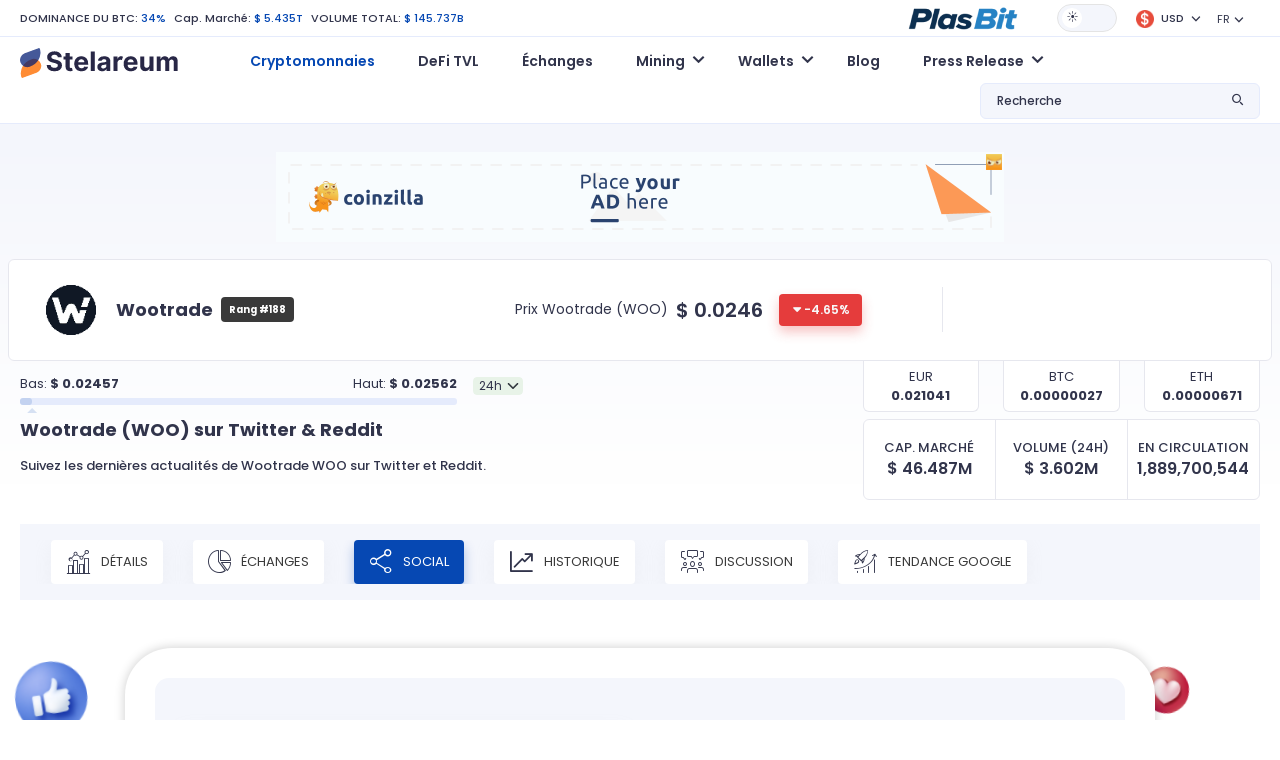

--- FILE ---
content_type: text/html; charset=UTF-8
request_url: https://www.stelareum.io/currency/woo/social.html
body_size: 8378
content:
<!DOCTYPE html><html lang="fr" data-theme="light"><head><meta name="coinzilla" content="dd47a066c96f7420a1d2c54b3f2ba5c0"/><meta charset="utf-8"><meta name="viewport" content="width=device-width,user-scalable=0,initial-scale=1.0,minimum-scale=1.0,maximum-scale=1.0"/><meta name="format-detection" content="telephone=no"><meta http-equiv="X-UA-Compatible" content="IE=edge">
<script src="https://cdnjs.cloudflare.com/ajax/libs/jquery/3.2.1/jquery.min.js"></script><link rel="stylesheet" type="text/css" href="https://cdnjs.cloudflare.com/ajax/libs/toastr.js/latest/css/toastr.min.css">
<script type="text/javascript" src="https://cdnjs.cloudflare.com/ajax/libs/toastr.js/latest/js/toastr.min.js"></script><link href="/src/fonts-v1/stelareum-font-icon.woff" crossorigin="anonymous" rel=preload as="font"><link href="/assets/google/fonts/poppins-v15-latin-regular.woff2" crossorigin="anonymous" rel=preload as="font"><link href="/assets/google/fonts/poppins-v15-latin-500.woff2" crossorigin="anonymous" rel=preload as="font"><link href="/assets/google/fonts/poppins-v15-latin-600.woff2" crossorigin="anonymous" rel=preload as="font"><link href="/assets/google/fonts/poppins-v15-latin-700.woff2" crossorigin="anonymous" rel=preload as="font"><link href="&#x2F;favicon.ico" rel="icon" type="image&#x2F;x-icon"><link href="&#x2F;assets&#x2F;release-983&#x2F;css&#x2F;7c691e3c518a83b10e898a80025a6cad-bootstrap.min.css" media="screen" rel="stylesheet" type="text&#x2F;css"><link href="&#x2F;assets&#x2F;release-983&#x2F;css&#x2F;45424953ad4cb087715b5a3574ce0cde-main.css" media="screen" rel="stylesheet" type="text&#x2F;css"><link href="&#x2F;assets&#x2F;release-983&#x2F;css&#x2F;020983bc0c6df876c8da5c9a7d041cf6-font.css" media="screen" rel="stylesheet" type="text&#x2F;css"><link href="&#x2F;assets&#x2F;release-983&#x2F;css&#x2F;85768fd81eb80d3a79c54be701d422b5-stelareum-font-icon.css" media="screen" rel="stylesheet" type="text&#x2F;css"><link href="&#x2F;assets&#x2F;release-983&#x2F;css&#x2F;a7357a1abc69b9a449f1399f8ca346de-main.css" media="screen" rel="stylesheet" type="text&#x2F;css"><link rel="apple-touch-icon" sizes="180x180" href="/apple-touch-icon.png"><link rel="icon" type="image/png" sizes="192x192" href="/android-chrome-192x192.png"><link rel="icon" type="image/png" sizes="32x32" href="/favicon-32x32.png"><link rel="icon" type="image/png" sizes="16x16" href="/favicon-16x16.png"><link rel="manifest" href="/site.webmanifest"><meta name="theme-color" content="#ffffff"><meta name="author" content="KoKsPfLaNzE"/><title>Wootrade (WOO) $ 0.0246: sur Twitter & Reddit >> Stelareum</title><meta name="description" content="Suivez les dernières actualités de Wootrade WOO sur Twitter et Reddit."/><meta property="og:url" content="https://www.stelareum.io/currency/woo/social.html"/><meta property="og:locale" content="fr"/><meta property="og:type" content="website"/><meta property="og:site_name" content="Stelareum"/><meta property="og:title" content="Wootrade (WOO) $ 0.0246: sur Twitter & Reddit >> Stelareum"/><meta property="og:description" content="Suivez les dernières actualités de Wootrade WOO sur Twitter et Reddit."/><meta property="og:image" content="https://www.stelareum.io/assets/internal/img/share/social_share.gif"/><meta property="og:image:secure_url" content="https://www.stelareum.io/assets/internal/img/share/social_share.gif"/><meta name="twitter:card" content="summary_large_image"/><meta name="twitter:site" content="@stelareum"/><meta name="twitter:creator" content="@stelareum"/><meta name="twitter:image" content="https://www.stelareum.io/assets/internal/img/share/social_share.gif"/><meta name="color-scheme" content="dark light"><meta name="google-site-verification" content="q9koIGW2YKelYpxe4sdR0S8bnaTX0-MDX4RBwDMgpUc"/><meta name="keywords" content="" data-rh="true"/><link rel="alternate" hreflang="en" href="https://www.stelareum.io/en/currency/woo/social.html"/><link rel="alternate" hreflang="de" href="https://www.stelareum.io/de/currency/woo/social.html"/><link rel="alternate" hreflang="fr" href="https://www.stelareum.io/currency/woo/social.html"/><link rel="alternate" hreflang="it" href="https://www.stelareum.io/it/currency/woo/social.html"/><link rel="alternate" hreflang="th" href="https://www.stelareum.io/th/currency/woo/social.html"/><link rel="alternate" hreflang="x-default" href="https://www.stelareum.io/currency/woo/social.html"/><link rel="canonical" href="https://www.stelareum.io/currency/woo/social.html" data-rh="true">
<style>
@media (max-width: 767px) {
#bloglist_container {
width: 350px;
grid-template-columns: repeat(1,minmax(0,1fr));
}.blog_item_card {
width: auto;
}
}@media (min-width: 768px) {
#bloglist_container {
width: 700px;
grid-template-columns: repeat(2,minmax(0,1fr));
}
}@media (min-width: 1000px) {
#bloglist_container {
width: 1100px;
grid-template-columns: repeat(3,minmax(0,1fr));
}.plasbit-banner {
max-width: 850px;
}
}@media (min-width: 1401px) {
#bloglist_container {
width: auto;
grid-template-columns: repeat(4,minmax(0,1fr));
}
}* {
font-family: "Poppins", sans-serif !important;
}.title {
font-size: 11px !important;
line-height: 0 !important;
font-weight: 500 !important;
margin-bottom: 0 !important;
}h1, h2 {
font-weight: 700 !important;
}[data-theme="dark"] h1, h2, h3, h4, h5, h6 {
color: var(--font-color-1) !important;
}[data-theme="dark"] #main {
background: transparent linear-gradient(180deg,var(--bg-color) 0%,var(--bg-color) 100%) !important;
}[data-theme="dark"] body {
color: var(--font-color-1) !important;
background-color: var(--bg-color) !important;
}[data-theme="dark"] .navbar {
background-color: var(--bg-color) !important;
}[data-theme="dark"] .title {
color: var(--font-color-1) !important;
}@media (min-width: 1376px) {
.container {
max-width:1402px !important;
}
}@media (max-width: 1375px) {
.container {
padding-left:20px !important;
padding-right: 20px !important;
max-width: 100% !important
}
}@media (max-width: 768px) {
.currency-info img, .media-image-link img, .title img {
height: auto !important;
}
}.blog-builder-container {
display: none;
}.blog-form-button {
padding: 4px 15px;
}.blog-form-group {
display: flex;
align-items: center;
}.blog-form-group label {
white-space: nowrap;
margin-right: 15px;
}.blog-form-input {
padding: 4px 11px;
width: 100%;
border: 1px solid #d9d9d9;
background: transparent;
color: rgba(0,0,0,.85);
}[data-theme="dark"] .blog-form-input {
color: #d9d9d9;
background: var(--bg-color-3);
border: 1px solid var(--border-color);
}#container {
display: flex;
justify-content: center;
}
.ck-editor__editable[role="textbox"] {
/* editing area */
min-height: 200px;
}
.ck-content .image {
/* block images */
max-width: 80%;
margin: 20px auto;
}
.ck-editor {
width: 97%;
margin: 30px 0;
}.cke_reset {
width: 100% !important;
}.calc_preview .card {
flex-direction: row !important;
}.btn {
border: none !important;
min-width: auto !important;
text-transform: none !important;
position: relative !important;
font-size: .75rem !important;
font-weight: 500 !important;
}.btn-lg {
padding: 0.5rem 1rem !important;
font-size: 1.25rem;
border-radius: 0.3rem;
}
.signup-btn {
padding: 4px 14px !important;
}
.btn-orange, .btn-orange:focus, .btn-orange:not(:disabled):not(.disabled):active, .btn-orange:not(:disabled):not(.disabled).active:focus, .btn-orange:not(:disabled):not(.disabled):active:focus, .show>.btn-orange.dropdown-toggle:focus {
background-color: var(--orange-1) !important;
border-color: var(--orange-1) !important;
box-shadow: 0 6px 12px var(--orange-1-30) !important;
border-radius: 4px !important;
color: #fff !important;
}
.btn-primary, .btn-primary:focus, .btn-primary:not(:disabled):not(.disabled):active, .btn-primary:not(:disabled):not(.disabled).active:focus, .btn-primary:not(:disabled):not(.disabled):active:focus, .show>.btn-primary.dropdown-toggle:focus {
background-color: var(--primary-color) !important;
border-color: var(--primary-color) !important;
box-shadow: 0 6px 12px #0648b34d !important;
border-radius: 4px !important;
color: #fff !important;
}.btn:hover {
transform: none !important;
}
.main-menu .navbar {
position: relative !important;
}.blog_title_field {
text-overflow: ellipsis;
max-width: 300px;
overflow: hidden;
}.meta_desc_field {
text-overflow: ellipsis;
max-width: 400px;
overflow: hidden
}.keywords_field {
text-overflow: ellipsis;
max-width: 150px;
overflow: hidden;
}.blog_route_field {
text-overflow: ellipsis;
max-width: 200px;
overflow: hidden;
}#bloglist_container {
display: grid;
grid-gap: 30px 20px;
}#blogcontent_container {
margin-bottom: 100px;
}.blog_item_card {
padding: 20px 20px;
background: #282A30;
border-radius: 15px;
text-decoration: none;
box-sizing: border-box;
margin: 0px;
display: block;
position: relative;
height: 100%;
width: 330px;
}.blog_item_content {
box-sizing: border-box;
margin: 0px;
display: flex;
height: 100%;
flex-direction: column;
-webkit-box-align: start;
align-items: start;
}[data-theme="light"] .blog_item_card {
background: white;
box-shadow: rgba(0, 0, 0, 0.15) 0px 5px 15px 0px;
}.blog_item_image {
box-sizing: border-box;
margin: 0px 0px 24px;
background-position: center center;
background-repeat: no-repeat;
background-size: cover;
background-color: rgb(211, 211, 211);
border-radius: 16px;
display: block;
max-width: 100%;
position: relative;
width: 100%;
content: " ";
}.blog_item_type {
box-sizing: border-box;
margin: 0px 0px 24px;
flex: 1 1 0%;
}.blog_item_title {
line-height: 1.5;
padding-bottom: 4px;
}.blog_item_article {
margin: 0px 0px 8px;
font-size: 16px;
line-height: 34px;
line-height: 28px;
color: rgb(34, 37, 49);
}.blog_item_content {
line-height: 1.5;
margin: 0px;
color: #58667e;
font-size: 14px;
}.blog_item_author {
box-sizing: border-box;
margin: 0px;
padding-bottom: 8px;
display: flex;
}.blog_item_author_p {
line-height: 1.5;
margin: 0px;
color: #58667e;
font-size: 12px;
}.blog_item_date {
box-sizing: border-box;
margin: 0px;
padding-bottom: 24px;
display: flex;
}.blog_item_date_span {
line-height: 1.5;
margin: 0px;
color: #58667e;
font-size: 12px;
}.blog_item_dot {
box-sizing: border-box;
margin: 0px 8px;
color: rgb(166, 176, 195);
}.blog_item_minute_read {
line-height: 1.5;
margin: 0px;
color: #58667e;
font-size: 12px;
}.blog_image_panel {
width: 100%;
height: 200px;
background-size: cover !important;
background-repeat: no-repeat !important;
background-position: center !important;
border-radius: 10px !important;
}#blog_image {
width: 100%;
height: 400px;
background-repeat: no-repeat !important;
background-position: center !important;
background-size: contain !important;
}#blog_title {
margin: 30px auto;
max-width: 1000px;
font-size: 45px;
text-align: center;
}.bloglist_panel {
display: flex;
justify-content: center;
}.blog_content_panel {
padding: 40px 50px 10px 50px;
margin: 0 auto;
margin-bottom: 30px;
box-shadow: rgba(149, 157, 165, 0.2) 0px 8px 24px;
}.blog-notification {
display: flex;
justify-content: center;
}#blog-notify-text {
font-size: 12px;
position: absolute;
top: 15px;
padding: 5px 10px;
border-radius: 5px;
background: #FFFFFF;
box-shadow: rgba(149, 157, 165, 0.2) 0px 8px 24px;
}#toast-container {
top: 10px !important;
}.toast-success {
background: #48A860 !important;background-position: 15px center !important;
background-repeat: no-repeat !important;
}.toast-error {
background: #BD362F !important;background-position: 15px center !important;
background-repeat: no-repeat !important;
}.blog-invalid-feedback {
color: #ff4d4f;
display: none;
padding-top: 2px;
}.blog-content-valid {
background-color: #f6ffed;
border: 1px solid #b7eb8f;
padding: 8px 15px;
word-wrap: break-word;
border-radius: 2px;
font-size: 12px;
color: rgba(0,0,0,.85);
}.blog-content-invalid {
background-color: #fff2f0;
border: 1px solid #ffccc7;
padding: 8px 15px;
word-wrap: break-word;
border-radius: 2px;
font-size: 12px;
color: rgba(0,0,0,.85);
}textarea.cke_source {
color: black;
}#blogcontent_container iframe {
margin: auto;
}@media (max-width: 768px) {
#blog_title {
font-size: 25px;
}#blog_image {
height: 40vw;
max-height: 400px;
}.blog_content_panel {
padding: 40px 25px 10px 25px;
}#blogcontent_container table:nth-child(odd) td {
max-width: calc(100vw - 90px);
overflow-x: scroll;
}
}</style></head><body><header class="d-flex flex-column"><div class="container order-2 order-xl-1"><div class="row"><div class="col-12"><div class="top-header d-flex flex-wrap align-items-center justify-content-between"><div class="top-left my-3 my-lg-0 w-100 w-lg-auto text-center text-lg-start"><ul class="list-inline list-unstyled mb-0"><li class="list-inline-item">
<a href="/currency/market-cap-history.html">DOMINANCE DU BTC:</a>
<span>34%</span></li><li class="list-inline-item">
Cap. March&eacute;:
<span>$ 5.435T</span></li><li class="list-inline-item d-none d-sm-inline-block">
VOLUME TOTAL:
<span>$ 145.737B</span></li></ul></div><div class="top-right w-100 w-lg-auto d-flex flex-wrap align-items-center justify-content-center mb-3 mb-lg-0"><div class="me-3">
<a href="https://plasbit.com/" target="_blank" rel="nofollow" role="button" aria-expanded="false">
<img id="top-icon-coin-game" src="/assets/internal/img/partner/plasbit_light.png" alt="Coin Game"/>
</a></div><div id="theme-switch" class="theme-switch-wrapper me-3">
<label class="theme-switch" for="checkbox">
<input type="checkbox" id="checkbox"/><div class="slider round"></div>
</label></div><div class="dropdown me-3 stelareum-dropdown top-cry-menu">
<a id="cryDropdown" href="#" class="dropdown-toggle" role="button" data-bs-toggle="dropdown" aria-expanded="false">
<span class="title">
<i class="me-1">
<img class="img-fluid" src="/assets/internal/img/global_currency/usd.png" height="18" width="18" alt="USD"/>
</i>
USD </span>
</a><div id="top-search-drop-wrap-cry" class="dropdown-menu dropdown-menu-right" aria-labelledby="cryDropdown"><div class="input-group"><div class="input-group-prepend">
<span class="input-group-text">
<i class="stelareum-font-icon-search"></i>
</span></div>
<input class="form-currency-search form-control ps-1" placeholder="Que cherchez-vous?"/><div class="input-group-append dropdown-close">
<span class="input-group-text">
<i class="stelareum-font-icon-close"></i>
</span></div></div><div>
<a class="dropdown-item currency-exchange" data-code="EUR" href="#">
<span class="title">
<i class="me-2">
<img loading="lazy" src="/assets/internal/img/global_currency/eur.png" height="18" width="18" alt="	&euro;"/>
</i>Euro                    	&euro; </span>
</a>
<a class="dropdown-item currency-exchange" data-code="BTC" href="#">
<span class="title">
<i class="me-2">
<img loading="lazy" src="/assets/internal/img/global_currency/btc.png" height="18" width="18" alt="BTC"/>
</i>Bitcoin                    BTC </span>
</a>
<a class="dropdown-item currency-exchange" data-code="ETH" href="#">
<span class="title">
<i class="me-2">
<img loading="lazy" src="/assets/internal/img/global_currency/eth.png" height="18" width="18" alt="ETH"/>
</i>Ethereum                    ETH </span>
</a>
<a class="dropdown-item currency-exchange" data-code="CAD" href="#">
<span class="title">
<i class="me-2">
<img loading="lazy" src="/assets/internal/img/global_currency/cad.png" height="18" width="18" alt="$"/>
</i>CAD                    $ </span>
</a>
<a class="dropdown-item currency-exchange" data-code="JPY" href="#">
<span class="title">
<i class="me-2">
<img loading="lazy" src="/assets/internal/img/global_currency/jpy.png" height="18" width="18" alt="&yen;"/>
</i>JPY                    &yen; </span>
</a>
<a class="dropdown-item currency-exchange" data-code="GBP" href="#">
<span class="title">
<i class="me-2">
<img loading="lazy" src="/assets/internal/img/global_currency/gbp.png" height="18" width="18" alt="&pound;"/>
</i>GBP                    &pound; </span>
</a>
<a class="dropdown-item currency-exchange" data-code="RUB" href="#">
<span class="title">
<i class="me-2">
<img loading="lazy" src="/assets/internal/img/global_currency/rub.png" height="18" width="18" alt="&#8381;"/>
</i>RUB                    &#8381; </span>
</a>
<a class="dropdown-item currency-exchange" data-code="USDC" href="#">
<span class="title">
<i class="me-2">
<img loading="lazy" src="/assets/internal/img/global_currency/usdc.png" height="18" width="18" alt="USDC"/>
</i>USD Coin                    USDC </span>
</a>
<a class="dropdown-item currency-exchange" data-code="THB" href="#">
<span class="title">
<i class="me-2">
<img loading="lazy" src="/assets/internal/img/global_currency/thb.png" height="18" width="18" alt="&#3647;"/>
</i>THB                    &#3647; </span>
</a>
<a class="dropdown-item currency-exchange" data-code="TRY" href="#">
<span class="title">
<i class="me-2">
<img loading="lazy" src="/assets/internal/img/global_currency/try.png" height="18" width="18" alt="&#8378;"/>
</i>TRY                    &#8378; </span>
</a>
<a class="dropdown-item currency-exchange" data-code="BRL" href="#">
<span class="title">
<i class="me-2">
<img loading="lazy" src="/assets/internal/img/global_currency/brl.png" height="18" width="18" alt="&#82;&#36;"/>
</i>BRL                    &#82;&#36; </span>
</a>
<a class="dropdown-item currency-exchange" data-code="CHF" href="#">
<span class="title">
<i class="me-2">
<img loading="lazy" src="/assets/internal/img/global_currency/chf.png" height="18" width="18" alt="CHF"/>
</i>CHF                    CHF </span>
</a>
<a class="dropdown-item currency-exchange" data-code="CNY" href="#">
<span class="title">
<i class="me-2">
<img loading="lazy" src="/assets/internal/img/global_currency/cny.png" height="18" width="18" alt="&#20803;"/>
</i>CNY                    &#20803; </span>
</a>
<a class="dropdown-item currency-exchange" data-code="IDR" href="#">
<span class="title">
<i class="me-2">
<img loading="lazy" src="/assets/internal/img/global_currency/idr.png" height="18" width="18" alt="&#82;&#112;"/>
</i>IDR                    &#82;&#112; </span>
</a>
<a class="dropdown-item currency-exchange" data-code="INR" href="#">
<span class="title">
<i class="me-2">
<img loading="lazy" src="/assets/internal/img/global_currency/inr.png" height="18" width="18" alt="&#8377;"/>
</i>INR                    &#8377; </span>
</a>
<a class="dropdown-item currency-exchange" data-code="KRW" href="#">
<span class="title">
<i class="me-2">
<img loading="lazy" src="/assets/internal/img/global_currency/krw.png" height="18" width="18" alt="&#8361;"/>
</i>KRW                    &#8361; </span>
</a>
<a class="dropdown-item currency-exchange" data-code="LKR" href="#">
<span class="title">
<i class="me-2">
<img loading="lazy" src="/assets/internal/img/global_currency/lkr.png" height="18" width="18" alt="&#8360;"/>
</i>LKR                    &#8360; </span>
</a>
<a class="dropdown-item currency-exchange" data-code="NGN" href="#">
<span class="title">
<i class="me-2">
<img loading="lazy" src="/assets/internal/img/global_currency/ngn.png" height="18" width="18" alt="&#8358;"/>
</i>NGN                    &#8358; </span>
</a>
<a class="dropdown-item currency-exchange" data-code="NZD" href="#">
<span class="title">
<i class="me-2">
<img loading="lazy" src="/assets/internal/img/global_currency/nzd.png" height="18" width="18" alt="&#36;"/>
</i>NZD                    &#36; </span>
</a>
<a class="dropdown-item currency-exchange" data-code="SGD" href="#">
<span class="title">
<i class="me-2">
<img loading="lazy" src="/assets/internal/img/global_currency/sgd.png" height="18" width="18" alt="&#36;"/>
</i>SGD                    &#36; </span>
</a>
<a class="dropdown-item currency-exchange" data-code="AUD" href="#">
<span class="title">
<i class="me-2">
<img loading="lazy" src="/assets/internal/img/global_currency/aud.png" height="18" width="18" alt="$"/>
</i>AUD                    $ </span>
</a></div></div></div><div class="dropdown me-3">
<a id="langDropdown" class="dropdown-toggle" role="button" data-bs-toggle="dropdown" aria-haspopup="true" aria-expanded="false">FR</a><div id="languageSwitch" class="dropdown-menu dropdown-menu-right" aria-labelledby="langDropdown">
<a class="dropdown-item" data-local="en" data-request="/en/currency/woo/social.html" href="#">English</a>
<a class="dropdown-item" data-local="de" data-request="/de/currency/woo/social.html" href="#">Deutsch</a>
<a class="dropdown-item" data-local="it" data-request="/it/currency/woo/social.html" href="#">Italiano</a>
<a class="dropdown-item" data-local="th" data-request="/th/currency/woo/social.html" href="#">ไทย</a></div></div></div></div></div></div></div><div class="main-menu d-flex align-items-center order-1 order-lg-2" id="main-menu"><div class="container"><div class="row"><div class="col-12"><nav class="navbar navbar-expand-lg navbar-light flex-wrap p-0">
<a class="navbar-brand" href="/">
<img id="logo" src="/src/img/logo.svg" alt="Stelareum"/>
</a>
<button class="navbar-toggler order-3 order-lg-2 collapsed" type="button" data-bs-toggle="collapse" data-bs-target="#navbarSupportedContent" aria-controls="navbarSupportedContent" aria-expanded="false" aria-label="Toggle navigation">
<span class="navbar-toggler-icon"></span>
</button><div class="collapse navbar-collapse ms-0 ms-lg-5 order-3" id="navbarSupportedContent"><ul class="navbar-nav me-auto"><li class="nav-item active">
<a href="/"
class="nav-link"
>
Cryptomonnaies </a></li><li class="nav-item">
<a href="/defi-tvl.html"
class="nav-link"
>
DeFi TVL </a></li><li class="nav-item">
<a href="/exchange.html"
class="nav-link"
>
Échanges </a></li><li class="nav-item dropdown">
<a href="#"
class="nav-link dropdown-toggle"
id="navbarDropdown1"
role="button"
data-bs-toggle="dropdown"
aria-expanded="false"
>
Mining </a><ul class="dropdown-menu" aria-labelledby="navbarDropdown1">
<a href="/mining/gpu.html"
class="dropdown-item "
>
Calculateur GPU Hash </a>
<a href="/mining/profit.html"
class="dropdown-item "
>
Rentabilité Mining </a>
<a href="/mining/pool.html"
class="dropdown-item "
>
Mining Pools </a></ul></li><li class="nav-item dropdown">
<a href="#"
class="nav-link dropdown-toggle"
id="navbarDropdown2"
role="button"
data-bs-toggle="dropdown"
aria-expanded="false"
>
Wallets </a><ul class="dropdown-menu" aria-labelledby="navbarDropdown2">
<a href="/wallet.html"
class="dropdown-item "
>
Wallets </a>
<a href="/wallet/hardware.html"
class="dropdown-item "
>
Hardware Wallets </a></ul></li><li class="nav-item">
<a href="/wallet/blog.html"
class="nav-link"
>
Blog </a></li><li class="nav-item dropdown">
<a href="#"
class="nav-link dropdown-toggle"
id="navbarDropdown3"
role="button"
data-bs-toggle="dropdown"
aria-expanded="false"
>
Press Release </a><ul class="dropdown-menu" aria-labelledby="navbarDropdown3">
<a href="/press-release/media-kit.html"
class="dropdown-item "
>
Media Kit </a>
<a href="/press-release/submit.html"
class="dropdown-item "
>
Submit Press Release </a></ul></li><li class="nav-item mb-2 d-sm-none">
<a href="/auth/login.html" class="btn btn-secondary btn-block">Connexion</a></li><li class="nav-item d-sm-none">
<a href="/auth/register.html" class="btn btn-primary signup-btn btn-block">Inscription</a></li></ul></div><div class="my-2 my-lg-0 top-search ms-auto order-2 order-lg-3"><div class="dropdown stelareum-dropdown">
<a class="nav-link dropdown-toggle" href="#" id="searchDropdown" role="button" data-bs-toggle="dropdown" aria-haspopup="true" aria-expanded="false">
<span class="search-text d-none d-xl-block">Recherche</span>
<i class="stelareum-font-icon-search"></i>
</a><div class="dropdown-menu dropdown-menu-right px-2 py-3 top-search-drop-wrap" id="top-search-drop-wrap" aria-labelledby="searchDropdown"><div class="input-group"><div class="input-group-prepend">
<span class="input-group-text">
<i class="stelareum-font-icon-search"></i>
</span></div>
<input class="form-control form-search" placeholder="Que cherchez-vous?"/><div class="input-group-append dropdown-close">
<span class="input-group-text">
<i class="stelareum-font-icon-close"></i>
</span></div></div><div id="search-crypto" class="search-result-group d-none"><h6 class="top-search-title pb-2 f-s-12 f-w-500 mt-2">Cryptomonnaies</h6><div class="search-result"></div>
<span class="span-link dropdown-item text-primary search-all-result" data-type="currency">Voir tous les résultats (<span class="result-number"></span>)</span></div><div id="search-exchange" class="search-result-group d-none"><h6 class="top-search-title pb-2 f-s-12 f-w-500 mt-2">&Eacute;changes</h6><div class="search-result"></div>
<span class="span-link dropdown-item text-primary search-all-result" data-type="exchange">Voir tous les résultats (<span class="result-number"></span>)</span></div><div id="search-defi-tvl" class="search-result-group d-none"><h6 class="top-search-title pb-2 f-s-12 f-w-500 mt-2">Protocoles DeFi</h6><div class="search-result"></div>
<span class="span-link dropdown-item text-primary search-all-result" data-type="exchange">Voir tous les résultats (<span class="result-number"></span>)</span></div></div></div></div></nav></div></div></div></div></header><div id="main" class="main gradiant-bg"><div class="d-flex justify-content-center pt-2 pb-2"><div style="margin-top: 20px;"><div class="coinzilla" data-zone="C-333642444b59c3b7606"></div></div></div><div id="currency_WOO" class="currency-info-main"><div class="currency-info d-flex rounded-0 fixed-currency-info">
<span>
<img src="/assets/internal/img/coins/woo.png" height="24" width="24" alt="Wootrade WOO"/>
<b>Wootrade</b>
</span>
<span>
<span class="mr-2 d-none d-sm-inline-flex">Prix:</span>
<span class="price price-val mr-3">
$ <span class="exchange_rate" data-rate="0.0246">0.0246</span>
</span>
<span class="d-inline-flex align-items-center">
<span class="percent_history diff red flex-shrink-0">-4.65%</span>
</span>
</span></div><div class="main pt-1"><div class="container"><div class="row currency-info align-items-center"><div class="col-lg-9 pe-lg-5 pipe-after"><div class="row align-items-center"><div class="col-sm-7 col-xl-6"><div class="d-flex align-items-center"><div class="icon flex-shrink-0">
<img src="/assets/internal/img/coins/woo.png" width="50" height="50" alt="Wootrade WOO" class="img-fluid"/></div><div class="d-flex justify-content-center align-items-center"><div><h2 class="m-0 mr-2">Wootrade</h2></div>
<span class="badge badge-secondary p-2 font-weight-normal">Rang #188</span></div><div class="actions"></div></div></div><div class="col-sm-5 col-xl-6 text-center text-sm-end my-3 my-sm-0 d-flex align-items-center justify-content-center"><div class="f-s-14 mr-2">Prix Wootrade (WOO)</div><div class="price d-inline-flex align-items-center">
<span class="price-val mr-3">
$ <span class="exchange_rate" data-rate="0.0246">0.0246</span>
</span>
<span class="percent_history diff red">-4.65%</span></div></div></div></div></div><div class="row"><div class="col-md-6 col-xl-5 order-2 order-md-1 progress-container"><div class="d-flex align-items-center"><div class="top-chart1 w-100 mr-3"><div class="d-flex align-items-center justify-content-between"><div>Bas:
<strong>
$ <span id="price-rate-low">0.02457</span>  </strong></div><div>Haut:
<strong>
$ <span id="price-rate-high">0.02562</span>  </strong></div></div><div class="progress"><div class="progress-bar" id="price-rate-graph" role="progressbar" style="width: 2.8571428571427%" aria-valuemin="0.02457" aria-valuenow="0.0246" aria-valuemax="0.02562"></div></div></div><div class="form-group mt-3">
<select id="price-rate-select" data-currency="WOO" class="form-control form-select"><option value="24h">24h</option><option value="1w">1w</option><option value="1m">1m</option><option value="3m">3m</option><option value="6m">6m</option><option value="1y">1y</option>
</select></div></div></div><script type="application/javascript">
let priceRate = {"24h":{"low":0.02457,"high":0.02562},"1w":{"low":0.02457,"high":0.03173},"1m":{"low":0.02448,"high":0.03465},"3m":{"low":0.02195,"high":0.22419},"6m":{"low":0.02195,"high":0.3835},"1y":{"low":0.02164,"high":0.20369}};
</script><div class="col-md-6 col-xl-4 order-1 order-md-2 offset-xl-3"><div class="row text-center"><div class="col-4"><div class="currency-conversion-opt"><div>EUR</div>
<strong id="currencyConvertEUR">0.021041</strong></div></div><div class="col-4"><div class="currency-conversion-opt"><div>BTC</div>
<strong id="currencyConvertBTC">0.00000027</strong></div></div><div class="col-4"><div class="currency-conversion-opt"><div>ETH</div>
<strong id="currencyConvertETH">0.00000671</strong></div></div></div></div></div></div></div></div><div class="container stablecoins"><div class="row" id="title-group"><div class="col-lg-8" id="title_panel"><h1 class="mb-3 text-center text-lg-start">Wootrade (WOO) <span class="d-none d-sm-inline">sur Twitter & Reddit</span></h1><p class="f-w-500 text-center text-lg-start">Suivez les dernières actualités de Wootrade WOO sur Twitter et Reddit.</p></div><div class="col-lg-4" id="title-calculation"><div class="market-cap-vs-volume-vs-number"><div>
<small>Cap. March&eacute;</small><div>
$ <span class="supply" data-supply="1889700544.0282">
46.487M
</span></div></div><div>
<small>Volume (24H)</small><div>
$ <span class="volume" data-volume="146436082.2088">3.602M</span></div></div><div>
<small>En circulation</small><div>1,889,700,544</div></div></div></div></div><div class="py-4"><div class="currency-map-slider menu-slider-wrap nav nav-pills cust-tab-3 p-1 p-md-3 mt-4 mt-lg-0 mb-3 mb-lg-4" role="tablist"><div class="menu-slider pb-0"><div class="w-auto"><li class="nav-item" role="presentation">
<a class="nav-link " href="/currency/woo.html"><i class="stelareum-font-icon-chart-details"></i> Détails</a></li></div><div class="w-auto"><li class="nav-item" role="presentation">
<a class="nav-link " href="/currency/woo/exchange.html"><i class="stelareum-font-icon-piechart"></i> &Eacute;changes</a></li></div><div class="w-auto"><li class="nav-item" role="presentation">
<a class="nav-link active" href="/currency/woo/social.html"><i class="stelareum-font-icon-share"></i> Social</a></li></div><div class="w-auto"><li class="nav-item" role="presentation">
<a class="nav-link " href="/currency/woo/history.html"><i class="stelareum-font-icon-linechart"></i> Historique</a></li></div><div class="w-auto"><li class="nav-item" role="presentation">
<a class="nav-link " href="/currency/woo/discussion.html"><i class="stelareum-font-icon-disscussion"></i> Discussion</a></li></div><div class="w-auto"><li class="nav-item" role="presentation">
<a class="nav-link " href="/currency/woo/trend.html"><i class="stelareum-font-icon-google-trend"></i> Tendance Google</a></li></div></div>
<a href="javascript:void(0)" class="menu-slider-nav menu-slider-next d-none">
<i class="stelareum-font-icon-angle-right "></i>
</a>
<a href="javascript:void(0)"   class="menu-slider-nav menu-slider-prev d-none">
<i class="stelareum-font-icon-angle-left"></i>
</a></div></div><section class="social"><div class="row"><div class="col-md-8 col-lg-10 offset-md-2 offset-lg-1 position-relative"><div class="social-container"><div class="social-wrapper"><div class="row"><div class="col-lg-6"><div class="social-card mb-4 mb-lg-0"><div class="d-flex align-items-center justify-content-between"><div><h3>SOCIAL Tweets</h3></div><div class="twitter-icon">
<i class="stelareum-font-icon-twitter"></i></div></div><div class="iframe-wrap">
<a class="twitter-timeline" href="https://twitter.com/wootraderS?ref_src=twsrc%5Etfw">Tweets by</a></div></div></div></div></div></div></div></div></section></div><footer><nav class="footer-menu text-center"><ul class="list-inline px-lg-3 mx-3"><li class="list-inline-item">
<a class=""
href="/"
>
Cryptomonnaies </a></li><li class="list-inline-item">
<a class=""
href="/defi-tvl.html"
>
DeFi TVL </a></li><li class="list-inline-item">
<a class=""
href="/exchange.html"
>
Échanges </a></li><li class="list-inline-item">
<a class=""
href="/mining/gpu.html"
>
Mining </a></li><li class="list-inline-item">
<a class=""
href="/wallet.html"
>
Wallets </a></li><li class="list-inline-item">
<a class=""
href="/wallet/blog.html"
>
Blog </a></li><li class="list-inline-item">
<a class=""
href="/press-release/submit.html"
>
Press Release </a></li><li class="list-inline-item">
<a class=""
href="/site/contact.html"
>
Contact </a></li></ul></nav><div class="container"><div class="row mt-3 mb-5"><div class="col-lg-6 text-center text-lg-start"><div class="footer-logo"><p class="text-white f-w-500 f-s-14">Commencer le trading de crypto!</p><ul class="list-inline mt-4"><li class="list-inline-item">
<a href="https://plasbit.com" target="_blank">
<img loading="lazy" class="img-fluid" src="/assets/internal/img/partner/plasbit.png" height="30" width="30" alt="PLASBIT"> PLASBIT
</a></li></ul></div></div><div class="col-lg-6 text-center text-lg-end"><div><ul class="list-inline social-link"><li class="list-inline-item">
<a href="https://twitter.com/stelareum" rel="noreferrer" title="Twitter" target="_blank" class="social-twitter">
<i class="stelareum-font-icon-twitter"></i>
</a></li><li class="list-inline-item">
<a href="https://www.youtube.com/channel/UC2frGn1JTY-n2ZhNkzZjD4A" rel="noreferrer" title="Youtube" target="_blank" class="social-youtube">
<i class="stelareum-font-icon-youtube"></i>
</a></li><li class="list-inline-item">
<a href="https://t.me/stelareum_pr" rel="noreferrer" title="Telegram" target="_blank" class="social-telegram">
<i class="stelareum-font-icon-telegram"></i>
</a></li></ul></div></div></div></div><div class="footer-copy py-3 text-center py-4">
Copyright &copy; <a href="/">Stelareum</a> 2026 / <a href="/site/privacy.html">Conditions G&eacute;n&eacute;rales d'utilisation</a></div></footer></div><script type="application/javascript">
let currencyUrl = '/currency/XXX.html';
let exchangeUrl = '/exchange/XXX.html';
let defiProtocolUrl = '/defi-tvl/protocol/XXX.html';
let searchDataUrl = '/core/search-values.html';
let baseUrl = "";
</script><script  crossorigin="anonymous" async="async" src="https&#x3A;&#x2F;&#x2F;platform.twitter.com&#x2F;widgets.js"></script>
<script  src="&#x2F;assets&#x2F;release-983&#x2F;js&#x2F;153d1a86a3969f9b068a38d45749bf53-bootstrap.bundle.min.js"></script>
<script  src="&#x2F;assets&#x2F;release-983&#x2F;js&#x2F;d3484837a4c34531f13606b0bfbc0220-function.js"></script>
<script  src="&#x2F;assets&#x2F;release-983&#x2F;js&#x2F;19cc3beeb3d99dcbd626ea464e9e41d0-main.js"></script>
<script  async="async" src="https&#x3A;&#x2F;&#x2F;coinzillatag.com&#x2F;lib&#x2F;display.js"></script>
<script  async="async" src="https&#x3A;&#x2F;&#x2F;coinzillatag.com&#x2F;lib&#x2F;header.js"></script><script type="application/javascript">
var exchangeRate = {"USD":1,"EUR":0.8553295584788818,"BTC":1.1348052135221118e-5,"ETH":0.0002728326853557056,"CAD":1.3836,"JPY":157.936,"GBP":0.7437,"RUB":78.035,"USDC":0.9994003597841296,"THB":30.94,"TRY":43.2867,"BRL":5.3754,"CHF":0.7898,"CNY":6.9633,"IDR":16976,"INR":91.085,"KRW":1471.28,"LKR":309.64,"NGN":1415.49,"NZD":1.7139,"SGD":1.2836,"AUD":1.484};
var currentCurrency = 'USD';
</script><script type="application/javascript">
if (typeof WebSocket !== 'undefined') {
function websocket() {
let ws = new WebSocket('wss://stream.stelareum.io');
ws.onopen = function () {
// sending a send event to websocket server
ws.send('connected')
};
ws.onmessage = function (data) {
recive = JSON.parse(data.data);
//console.log(recive);
if (recive.method === 'update') {
recive.data.forEach(function(currencyDetail) {
overviewCurrency(currencyDetail);
currencyDetailExchange(currencyDetail);
});
}
};ws.onclose = function(e) {
console.log('Socket is closed. Reconnect will be attempted in 1 second.', e.reason);
setTimeout(function() {
websocket();
}, 1000);
};ws.onerror = function(err) {
console.error('Socket encountered error: ', err.message, 'Closing socket');
ws.close();
};
}
websocket();
}var currentPrice = {
"WOO": {
"code": "WOO",
"exchange_rate": 0.0246
}
};
</script>  <script type="application/javascript">
</script><script async src="https://www.googletagmanager.com/gtag/js?id=G-RCR2BQ8V3V"></script>
<script>
window.dataLayer = window.dataLayer || [];
function gtag(){dataLayer.push(arguments);}
gtag('js', new Date());gtag('config', 'G-RCR2BQ8V3V');
</script><script>
window.coinzilla_display = window.coinzilla_display || [];
var c_display_preferences = {};
c_display_preferences.zone = "333642444b59c3b7606";
c_display_preferences.width = "728";
c_display_preferences.height = "90";
coinzilla_display.push(c_display_preferences);
</script>
<script>
window.coinzilla_display = window.coinzilla_display || [];
var c_display_preferences = {};
c_display_preferences.zone = "990642444b59bc08811";
c_display_preferences.width = "300";
c_display_preferences.height = "250";
coinzilla_display.push(c_display_preferences);
</script></body></html>

--- FILE ---
content_type: text/html; charset=UTF-8
request_url: https://www.stelareum.io/core/search-values.html
body_size: 46029
content:
{"currency":[{"id":"ETH","slug":"ETH","value":"Ethereum (ETH)","ranking":1,"imgPath":"coins"},{"id":"BTC","slug":"BTC","value":"Bitcoin (BTC)","ranking":2,"imgPath":"coins"},{"id":"USDT","slug":"USDT","value":"Tether (USDT)","ranking":3,"imgPath":"coins"},{"id":"BNB","slug":"BNB","value":"Binance Coin (BNB)","ranking":4,"imgPath":"coins"},{"id":"USDC","slug":"USDC","value":"USD Coin (USDC)","ranking":5,"imgPath":"coins"},{"id":"SOL","slug":"SOL","value":"Solana (SOL)","ranking":6,"imgPath":"coins"},{"id":"TRX","slug":"TRX","value":"Tron (TRX)","ranking":7,"imgPath":"coins"},{"id":"ADA","slug":"ADA","value":"Cardano (ADA)","ranking":8,"imgPath":"coins"},{"id":"BCH","slug":"BCH","value":"Bitcoin Cash (BCH)","ranking":9,"imgPath":"coins"},{"id":"WBTC","slug":"WBTC","value":"Wrapped Bitcoin (WBTC)","ranking":10,"imgPath":"coins"},{"id":"XMR","slug":"XMR","value":"Monero (XMR)","ranking":11,"imgPath":"coins"},{"id":"LINK","slug":"LINK","value":"ChainLink (LINK)","ranking":12,"imgPath":"coins"},{"id":"LEO","slug":"LEO","value":"UNUS SED LEO (LEO)","ranking":13,"imgPath":"coins"},{"id":"ZEC","slug":"ZEC","value":"Zcash (ZEC)","ranking":14,"imgPath":"coins"},{"id":"XLM","slug":"XLM","value":"Stellar (XLM)","ranking":15,"imgPath":"coins"},{"id":"DAI","slug":"DAI","value":"Multi-collateral DAI (DAI)","ranking":16,"imgPath":"coins"},{"id":"AVAX","slug":"AVAX","value":"Avalanche (AVAX)","ranking":17,"imgPath":"coins"},{"id":"LTC","slug":"LTC","value":"Litecoin (LTC)","ranking":18,"imgPath":"coins"},{"id":"HBAR","slug":"HBAR","value":"Hedera Hashgraph (HBAR)","ranking":19,"imgPath":"coins"},{"id":"CRO","slug":"CRO","value":"Cronos (CRO)","ranking":20,"imgPath":"coins"},{"id":"BEAM","slug":"BEAM","value":"Beam (BEAM)","ranking":21,"imgPath":"coins"},{"id":"DOT","slug":"DOT","value":"Polkadot (DOT)","ranking":22,"imgPath":"coins"},{"id":"UNI","slug":"UNI","value":"Uniswap (UNI)","ranking":23,"imgPath":"coins"},{"id":"RNDR","slug":"RNDR","value":"Render (RNDR)","ranking":24,"imgPath":"coins"},{"id":"ROUTE","slug":"ROUTE","value":"Router Protocol (ROUTE)","ranking":25,"imgPath":"coins"},{"id":"AAVE","slug":"AAVE","value":"Aave (AAVE)","ranking":26,"imgPath":"coins"},{"id":"GALA","slug":"GALA","value":"Gala (GALA)","ranking":27,"imgPath":"coins"},{"id":"OKB","slug":"OKB","value":"OKB (OKB)","ranking":28,"imgPath":"coins"},{"id":"ICP","slug":"ICP","value":"Internet Computer (ICP)","ranking":29,"imgPath":"coins"},{"id":"NEAR","slug":"NEAR","value":"NEAR Protocol (NEAR)","ranking":30,"imgPath":"coins"},{"id":"PAXG","slug":"PAXG","value":"PAX Gold (PAXG)","ranking":31,"imgPath":"coins"},{"id":"ETC","slug":"ETC","value":"Ethereum Classic (ETC)","ranking":32,"imgPath":"coins"},{"id":"LDO","slug":"LDO","value":"Lido DAO Token (LDO)","ranking":33,"imgPath":"coins"},{"id":"HNT","slug":"HNT","value":"Helium (HNT)","ranking":34,"imgPath":"coins"},{"id":"DASH","slug":"DASH","value":"Dash (DASH)","ranking":35,"imgPath":"coins"},{"id":"KCS","slug":"KCS","value":"KuCoin Token (KCS)","ranking":36,"imgPath":"coins"},{"id":"ATOM","slug":"ATOM","value":"Cosmos (ATOM)","ranking":37,"imgPath":"coins"},{"id":"GT","slug":"GT","value":"Gatechain Token (GT)","ranking":38,"imgPath":"coins"},{"id":"PLC","slug":"PLC","value":"PLATINCOIN (PLC)","ranking":39,"imgPath":"coins"},{"id":"XAUt","slug":"XAUt","value":"Tether Gold (XAUt)","ranking":40,"imgPath":"coins"},{"id":"ALGO","slug":"ALGO","value":"Algorand (ALGO)","ranking":41,"imgPath":"coins"},{"id":"FIL","slug":"FIL","value":"Filecoin (FIL)","ranking":42,"imgPath":"coins"},{"id":"QNT","slug":"QNT","value":"Quant (QNT)","ranking":43,"imgPath":"coins"},{"id":"VET","slug":"VET","value":"VeChain (VET)","ranking":44,"imgPath":"coins"},{"id":"XEC","slug":"XEC","value":"eCash (XEC)","ranking":45,"imgPath":"coins"},{"id":"SSV","slug":"SSV","value":"SSV Network (SSV)","ranking":46,"imgPath":"coins"},{"id":"AVA","slug":"AVA","value":"Travala.com (AVA)","ranking":47,"imgPath":"coins"},{"id":"CAKE","slug":"CAKE","value":"PancakeSwap (CAKE)","ranking":48,"imgPath":"coins"},{"id":"XTZ","slug":"XTZ","value":"Tezos (XTZ)","ranking":49,"imgPath":"coins"},{"id":"NEXO","slug":"NEXO","value":"Nexo (NEXO)","ranking":50,"imgPath":"coins"},{"id":"NEW","slug":"NEW","value":"Newton (NEW)","ranking":51,"imgPath":"coins"},{"id":"FET","slug":"FET","value":"Fetch.ai (FET)","ranking":52,"imgPath":"coins"},{"id":"CRV","slug":"CRV","value":"Curve DAO Token (CRV)","ranking":53,"imgPath":"coins"},{"id":"GLM","slug":"GLM","value":"Golem (GLM)","ranking":54,"imgPath":"coins"},{"id":"CHZ","slug":"CHZ","value":"Chiliz (CHZ)","ranking":55,"imgPath":"coins"},{"id":"TUSD","slug":"TUSD","value":"TrueUSD (TUSD)","ranking":56,"imgPath":"coins"},{"id":"VRA","slug":"VRA","value":"Verasity (VRA)","ranking":57,"imgPath":"coins"},{"id":"IMX","slug":"IMX","value":"Immutable X (IMX)","ranking":58,"imgPath":"coins"},{"id":"INJ","slug":"INJ","value":"Injective Protocol (INJ)","ranking":59,"imgPath":"coins"},{"id":"SUN","slug":"SUN","value":"SUN (SUN)","ranking":60,"imgPath":"coins"},{"id":"AXS","slug":"AXS","value":"Axie Infinity (AXS)","ranking":61,"imgPath":"coins"},{"id":"GRT","slug":"GRT","value":"The Graph (GRT)","ranking":62,"imgPath":"coins"},{"id":"SAND","slug":"SAND","value":"The Sandbox (SAND)","ranking":63,"imgPath":"coins"},{"id":"TWT","slug":"TWT","value":"Trust Wallet Token (TWT)","ranking":64,"imgPath":"coins"},{"id":"IOTA","slug":"IOTA","value":"MIOTA (IOTA)","ranking":65,"imgPath":"coins"},{"id":"CFX","slug":"CFX","value":"Conflux Network (CFX)","ranking":66,"imgPath":"coins"},{"id":"DCR","slug":"DCR","value":"Decred (DCR)","ranking":67,"imgPath":"coins"},{"id":"GNO","slug":"GNO","value":"Gnosis (GNO)","ranking":68,"imgPath":"coins"},{"id":"SUSHI","slug":"SUSHI","value":"SushiSwap (SUSHI)","ranking":69,"imgPath":"coins"},{"id":"NFT","slug":"NFT","value":"APENFT (NFT)","ranking":70,"imgPath":"coins"},{"id":"JASMY","slug":"JASMY","value":"JasmyCoin (JASMY)","ranking":71,"imgPath":"coins"},{"id":"TEL","slug":"TEL","value":"Telcoin (TEL)","ranking":72,"imgPath":"coins"},{"id":"ONE","slug":"ONE","value":"Harmony (ONE)","ranking":73,"imgPath":"coins"},{"id":"ENS","slug":"ENS","value":"Ethereum Name Service (ENS)","ranking":74,"imgPath":"coins"},{"id":"MANA","slug":"MANA","value":"Decentraland (MANA)","ranking":75,"imgPath":"coins"},{"id":"THETA","slug":"THETA","value":"Theta Token (THETA)","ranking":76,"imgPath":"coins"},{"id":"BAT","slug":"BAT","value":"Basic Attention Token (BAT)","ranking":77,"imgPath":"coins"},{"id":"JST","slug":"JST","value":"JUST (JST)","ranking":78,"imgPath":"coins"},{"id":"RAY","slug":"RAY","value":"Raydium (RAY)","ranking":79,"imgPath":"coins"},{"id":"NEO","slug":"NEO","value":"NEO (NEO)","ranking":80,"imgPath":"coins"},{"id":"DEXE","slug":"DEXE","value":"DeXe (DEXE)","ranking":81,"imgPath":"coins"},{"id":"COMP","slug":"COMP","value":"Compound (COMP)","ranking":82,"imgPath":"coins"},{"id":"AR","slug":"AR","value":"Arweave (AR)","ranking":83,"imgPath":"coins"},{"id":"CTSI","slug":"CTSI","value":"Cartesi (CTSI)","ranking":84,"imgPath":"coins"},{"id":"ICE","slug":"ICE","value":"Popsicle Finance (ICE)","ranking":85,"imgPath":"coins"},{"id":"LQTY","slug":"LQTY","value":"Liquity (LQTY)","ranking":86,"imgPath":"coins"},{"id":"CHEX","slug":"CHEX","value":"Chintai (CHEX)","ranking":87,"imgPath":"coins"},{"id":"CVX","slug":"CVX","value":"Convex Finance (CVX)","ranking":88,"imgPath":"coins"},{"id":"1INCH","slug":"1INCH","value":"1inch (1INCH)","ranking":89,"imgPath":"coins"},{"id":"PRO","slug":"PRO","value":"Propy (PRO)","ranking":90,"imgPath":"coins"},{"id":"ELF","slug":"ELF","value":"aelf (ELF)","ranking":91,"imgPath":"coins"},{"id":"MX","slug":"MX","value":"MX Token (MX)","ranking":92,"imgPath":"coins"},{"id":"POWR","slug":"POWR","value":"PowerLedger (POWR)","ranking":93,"imgPath":"coins"},{"id":"SNT","slug":"SNT","value":"Status (SNT)","ranking":94,"imgPath":"coins"},{"id":"ZEN","slug":"ZEN","value":"Horizen (ZEN)","ranking":95,"imgPath":"coins"},{"id":"AMP","slug":"AMP","value":"Amp (AMP)","ranking":96,"imgPath":"coins"},{"id":"EGLD","slug":"EGLD","value":"MultiversX (EGLD)","ranking":97,"imgPath":"coins"},{"id":"SFP","slug":"SFP","value":"SafePal (SFP)","ranking":98,"imgPath":"coins"},{"id":"SYS","slug":"SYS","value":"Syscoin (SYS)","ranking":99,"imgPath":"coins"},{"id":"DAR","slug":"DAR","value":"Mines of Dalarnia (DAR)","ranking":100,"imgPath":"coins"},{"id":"FTT","slug":"FTT","value":"FTX Token (FTT)","ranking":101,"imgPath":"coins"},{"id":"ROSE","slug":"ROSE","value":"Oasis Network (ROSE)","ranking":102,"imgPath":"coins"},{"id":"XRP","slug":"XRP","value":"Ripple (XRP)","ranking":103,"imgPath":"coins"},{"id":"ORAI","slug":"ORAI","value":"Oraichain Token (ORAI)","ranking":104,"imgPath":"coins"},{"id":"RSR","slug":"RSR","value":"Reserve Rights (RSR)","ranking":105,"imgPath":"coins"},{"id":"SAN","slug":"SAN","value":"Santiment Network Token (SAN)","ranking":106,"imgPath":"coins"},{"id":"SNX","slug":"SNX","value":"Synthetix (SNX)","ranking":107,"imgPath":"coins"},{"id":"XEM","slug":"XEM","value":"NEM (XEM)","ranking":108,"imgPath":"coins"},{"id":"DYDX","slug":"DYDX","value":"dYdX (DYDX)","ranking":109,"imgPath":"coins"},{"id":"APE","slug":"APE","value":"ApeCoin (APE)","ranking":110,"imgPath":"coins"},{"id":"SCRT","slug":"SCRT","value":"Secret (SCRT)","ranking":111,"imgPath":"coins"},{"id":"QTUM","slug":"QTUM","value":"Qtum (QTUM)","ranking":112,"imgPath":"coins"},{"id":"EURS","slug":"EURS","value":"STASIS EURS (EURS)","ranking":113,"imgPath":"coins"},{"id":"LPT","slug":"LPT","value":"Livepeer (LPT)","ranking":114,"imgPath":"coins"},{"id":"STPT","slug":"STPT","value":"Standard Tokenization Protocol (STPT)","ranking":115,"imgPath":"coins"},{"id":"FLOW","slug":"FLOW","value":"Flow (FLOW)","ranking":116,"imgPath":"coins"},{"id":"TFUEL","slug":"TFUEL","value":"Theta Fuel (TFUEL)","ranking":117,"imgPath":"coins"},{"id":"CTC","slug":"CTC","value":"Creditcoin (CTC)","ranking":118,"imgPath":"coins"},{"id":"CUDOS","slug":"CUDOS","value":"CUDOS (CUDOS)","ranking":119,"imgPath":"coins"},{"id":"ACH","slug":"ACH","value":"Alchemy Pay (ACH)","ranking":120,"imgPath":"coins"},{"id":"YFI","slug":"YFI","value":"yearn.finance (YFI)","ranking":121,"imgPath":"coins"},{"id":"KSM","slug":"KSM","value":"Kusama (KSM)","ranking":122,"imgPath":"coins"},{"id":"CKB","slug":"CKB","value":"Nervos Network (CKB)","ranking":123,"imgPath":"coins"},{"id":"SPELL","slug":"SPELL","value":"Spell Token (SPELL)","ranking":124,"imgPath":"coins"},{"id":"REQ","slug":"REQ","value":"Request Network (REQ)","ranking":125,"imgPath":"coins"},{"id":"DUSK","slug":"DUSK","value":"Dusk Network (DUSK)","ranking":126,"imgPath":"coins"},{"id":"DGB","slug":"DGB","value":"DigiByte (DGB)","ranking":127,"imgPath":"coins"},{"id":"AIOZ","slug":"AIOZ","value":"AIOZ Network (AIOZ)","ranking":128,"imgPath":"coins"},{"id":"LON","slug":"LON","value":"Tokenlon Network Token (LON)","ranking":129,"imgPath":"coins"},{"id":"RVN","slug":"RVN","value":"Ravencoin (RVN)","ranking":130,"imgPath":"coins"},{"id":"ZRX","slug":"ZRX","value":"0x (ZRX)","ranking":131,"imgPath":"coins"},{"id":"XYO","slug":"XYO","value":"XYO Network (XYO)","ranking":132,"imgPath":"coins"},{"id":"LOOM","slug":"LOOM","value":"Loom Network (LOOM)","ranking":133,"imgPath":"coins"},{"id":"BABYDOGE","slug":"BABYDOGE","value":"Baby Doge Coin (BABYDOGE)","ranking":134,"imgPath":"coins"},{"id":"MINA","slug":"MINA","value":"Mina (MINA)","ranking":135,"imgPath":"coins"},{"id":"ARDR","slug":"ARDR","value":"Ardor (ARDR)","ranking":136,"imgPath":"coins"},{"id":"ZIL","slug":"ZIL","value":"Zilliqa (ZIL)","ranking":137,"imgPath":"coins"},{"id":"XNO","slug":"XNO","value":"NANO (XNO)","ranking":138,"imgPath":"coins"},{"id":"BAN","slug":"BAN","value":"Banano (BAN)","ranking":139,"imgPath":"coins"},{"id":"SUPER","slug":"SUPER","value":"SuperFarm (SUPER)","ranking":140,"imgPath":"coins"},{"id":"RAD","slug":"RAD","value":"Radicle (RAD)","ranking":141,"imgPath":"coins"},{"id":"PLAYDAPP","slug":"PLAYDAPP","value":"PlayDapp (PLA)","ranking":142,"imgPath":"coins"},{"id":"QKC","slug":"QKC","value":"QuarkChain (QKC)","ranking":143,"imgPath":"coins"},{"id":"XVS","slug":"XVS","value":"Venus (XVS)","ranking":144,"imgPath":"coins"},{"id":"XPR","slug":"XPR","value":"Proton (XPR)","ranking":145,"imgPath":"coins"},{"id":"LYX","slug":"LYX","value":"LUKSO (LYX)","ranking":146,"imgPath":"coins"},{"id":"KAVA","slug":"KAVA","value":"Kava (KAVA)","ranking":147,"imgPath":"coins"},{"id":"ASTR","slug":"ASTR","value":"Astar (ASTR)","ranking":148,"imgPath":"coins"},{"id":"HOLO","slug":"HOLO","value":"Holo (HOLO)","ranking":149,"imgPath":"coins"},{"id":"WAVES","slug":"WAVES","value":"Waves (WAVES)","ranking":150,"imgPath":"coins"},{"id":"OM","slug":"OM","value":"MANTRA DAO (OM)","ranking":151,"imgPath":"coins"},{"id":"FXS","slug":"FXS","value":"Frax Share (FXS)","ranking":152,"imgPath":"coins"},{"id":"IOTX","slug":"IOTX","value":"IoTeX (IOTX)","ranking":153,"imgPath":"coins"},{"id":"NMR","slug":"NMR","value":"Numeraire (NMR)","ranking":154,"imgPath":"coins"},{"id":"CELO","slug":"CELO","value":"Celo (CELO)","ranking":155,"imgPath":"coins"},{"id":"LRC","slug":"LRC","value":"Loopring (LRC)","ranking":156,"imgPath":"coins"},{"id":"CONTENTOS","slug":"CONTENTOS","value":"Contentos (COS)","ranking":157,"imgPath":"coins"},{"id":"BAL","slug":"BAL","value":"Balancer (BAL)","ranking":158,"imgPath":"coins"},{"id":"CET","slug":"CET","value":"CoinEx token (CET)","ranking":159,"imgPath":"coins"},{"id":"CFG","slug":"CFG","value":"Centrifuge (CFG)","ranking":160,"imgPath":"coins"},{"id":"XCH","slug":"XCH","value":"Chia Network (XCH)","ranking":161,"imgPath":"coins"},{"id":"CSPR","slug":"CSPR","value":"Casper (CSPR)","ranking":162,"imgPath":"coins"},{"id":"UMA","slug":"UMA","value":"UMA (UMA)","ranking":163,"imgPath":"coins"},{"id":"ANKR","slug":"ANKR","value":"Ankr Network (ANKR)","ranking":164,"imgPath":"coins"},{"id":"MASK","slug":"MASK","value":"Mask Network (MASK)","ranking":165,"imgPath":"coins"},{"id":"IDEX","slug":"IDEX","value":"IDEX (IDEX)","ranking":166,"imgPath":"coins"},{"id":"ICX","slug":"ICX","value":"ICON (ICX)","ranking":167,"imgPath":"coins"},{"id":"DVPN","slug":"DVPN","value":"Sentinel (DVPN)","ranking":168,"imgPath":"coins"},{"id":"SKL","slug":"SKL","value":"SKALE Network (SKL)","ranking":169,"imgPath":"coins"},{"id":"PUNDIX","slug":"PUNDIX","value":"Pundi X (PUNDIX)","ranking":170,"imgPath":"coins"},{"id":"STMX","slug":"STMX","value":"StormX (STMX)","ranking":171,"imgPath":"coins"},{"id":"ENJ","slug":"ENJ","value":"EnjinCoin (ENJ)","ranking":172,"imgPath":"coins"},{"id":"TRB","slug":"TRB","value":"Tellor (TRB)","ranking":173,"imgPath":"coins"},{"id":"ONT","slug":"ONT","value":"Ontology (ONT)","ranking":174,"imgPath":"coins"},{"id":"STORJ","slug":"STORJ","value":"Storj (STORJ)","ranking":175,"imgPath":"coins"},{"id":"OXT","slug":"OXT","value":"Orchid (OXT)","ranking":176,"imgPath":"coins"},{"id":"RLC","slug":"RLC","value":"iExecRLC (RLC)","ranking":177,"imgPath":"coins"},{"id":"RARI","slug":"RARI","value":"Rarible (RARI)","ranking":178,"imgPath":"coins"},{"id":"GMT","slug":"GMT","value":"STEPN (GMT)","ranking":179,"imgPath":"coins"},{"id":"BAND","slug":"BAND","value":"Band Protocol (BAND)","ranking":180,"imgPath":"coins"},{"id":"GMEE","slug":"GMEE","value":"GAMEE (GMEE)","ranking":181,"imgPath":"coins"},{"id":"COTI","slug":"COTI","value":"COTI (COTI)","ranking":182,"imgPath":"coins"},{"id":"ARRR","slug":"ARRR","value":"Pirate Chain (ARRR)","ranking":183,"imgPath":"coins"},{"id":"HIVE","slug":"HIVE","value":"Hive (HIVE)","ranking":184,"imgPath":"coins"},{"id":"HTR","slug":"HTR","value":"Hathor (HTR)","ranking":185,"imgPath":"coins"},{"id":"IOST","slug":"IOST","value":"IOStoken (IOST)","ranking":186,"imgPath":"coins"},{"id":"BNT","slug":"BNT","value":"Bancor (BNT)","ranking":187,"imgPath":"coins"},{"id":"WOO","slug":"WOO","value":"Wootrade (WOO)","ranking":188,"imgPath":"coins"},{"id":"OPUL","slug":"OPUL","value":"Opulous (OPUL)","ranking":189,"imgPath":"coins"},{"id":"TAI","slug":"TAI","value":"TAI (TAI)","ranking":190,"imgPath":"coins"},{"id":"XYM","slug":"XYM","value":"Symbol (XYM)","ranking":191,"imgPath":"coins"},{"id":"VELO","slug":"VELO","value":"Velo (VELO)","ranking":192,"imgPath":"coins"},{"id":"KNC","slug":"KNC","value":"KyberNetwork (KNC)","ranking":193,"imgPath":"coins"},{"id":"CVC","slug":"CVC","value":"Civic (CVC)","ranking":194,"imgPath":"coins"},{"id":"YGG","slug":"YGG","value":"Yield Guild Games (YGG)","ranking":195,"imgPath":"coins"},{"id":"TALK","slug":"TALK","value":"Talken (TALK)","ranking":196,"imgPath":"coins"},{"id":"ORBS","slug":"ORBS","value":"Orbs (ORBS)","ranking":197,"imgPath":"coins"},{"id":"PLU","slug":"PLU","value":"Pluton (PLU)","ranking":198,"imgPath":"coins"},{"id":"REN","slug":"REN","value":"Ren (REN)","ranking":199,"imgPath":"coins"},{"id":"OMI","slug":"OMI","value":"ECOMI (OMI)","ranking":200,"imgPath":"coins"},{"id":"KIN","slug":"KIN","value":"Kin (KIN)","ranking":201,"imgPath":"coins"},{"id":"SXP","slug":"SXP","value":"Swipe (SXP)","ranking":202,"imgPath":"coins"},{"id":"NCT","slug":"NCT","value":"PolySwarm (NCT)","ranking":203,"imgPath":"coins"},{"id":"GRS","slug":"GRS","value":"Groestlcoin (GRS)","ranking":204,"imgPath":"coins"},{"id":"FLUX","slug":"FLUX","value":"Flux (FLUX)","ranking":205,"imgPath":"coins"},{"id":"MLK","slug":"MLK","value":"MiL.k (MLK)","ranking":206,"imgPath":"coins"},{"id":"BICO","slug":"BICO","value":"Biconomy (BICO)","ranking":207,"imgPath":"coins"},{"id":"AUDIO","slug":"AUDIO","value":"Audius (AUDIO)","ranking":208,"imgPath":"coins"},{"id":"LSK","slug":"LSK","value":"Lisk (LSK)","ranking":209,"imgPath":"coins"},{"id":"ILV","slug":"ILV","value":"Illuvium (ILV)","ranking":210,"imgPath":"coins"},{"id":"PIVX","slug":"PIVX","value":"PIVX (PIVX)","ranking":211,"imgPath":"coins"},{"id":"WAXP","slug":"WAXP","value":"WAX (WAXP)","ranking":212,"imgPath":"coins"},{"id":"CHR","slug":"CHR","value":"Chromia (CHR)","ranking":213,"imgPath":"coins"},{"id":"CLV","slug":"CLV","value":"Clover (CLV)","ranking":214,"imgPath":"coins"},{"id":"RIF","slug":"RIF","value":"Rootstock Infrastructure Framework (RIF)","ranking":215,"imgPath":"coins"},{"id":"CUSD","slug":"CUSD","value":"Celo Dollar (CUSD)","ranking":216,"imgPath":"coins"},{"id":"ONG","slug":"ONG","value":"ONG (ONG)","ranking":217,"imgPath":"coins"},{"id":"AMPL","slug":"AMPL","value":"Ampleforth (AMPL)","ranking":218,"imgPath":"coins"},{"id":"PHA","slug":"PHA","value":"Phala.Network (PHA)","ranking":219,"imgPath":"coins"},{"id":"HOPR","slug":"HOPR","value":"HOPR (HOPR)","ranking":220,"imgPath":"coins"},{"id":"API3","slug":"API3","value":"API3 (API3)","ranking":221,"imgPath":"coins"},{"id":"STEEM","slug":"STEEM","value":"Steem (STEEM)","ranking":222,"imgPath":"coins"},{"id":"ALPACA","slug":"ALPACA","value":"Alpaca Finance (ALPACA)","ranking":223,"imgPath":"coins"},{"id":"MOB","slug":"MOB","value":"MobileCoin (MOB)","ranking":224,"imgPath":"coins"},{"id":"DKA","slug":"DKA","value":"dKargo (DKA)","ranking":225,"imgPath":"coins"},{"id":"SYLO","slug":"SYLO","value":"Sylo (SYLO)","ranking":226,"imgPath":"coins"},{"id":"MTL","slug":"MTL","value":"Metal (MTL)","ranking":227,"imgPath":"coins"},{"id":"SLP","slug":"SLP","value":"Small Love Potion (SLP)","ranking":228,"imgPath":"coins"},{"id":"AI","slug":"AI","value":"Multiverse (AI)","ranking":229,"imgPath":"coins"},{"id":"DIA","slug":"DIA","value":"Dia (DIA)","ranking":230,"imgPath":"coins"},{"id":"AERGO","slug":"AERGO","value":"Aergo (AERGO)","ranking":231,"imgPath":"coins"},{"id":"DERO","slug":"DERO","value":"Dero (DERO)","ranking":232,"imgPath":"coins"},{"id":"DEXT","slug":"DEXT","value":"DEXTools (DEXT)","ranking":233,"imgPath":"coins"},{"id":"UQC","slug":"UQC","value":"Uquid Coin (UQC)","ranking":234,"imgPath":"coins"},{"id":"POND","slug":"POND","value":"Marlin (POND)","ranking":235,"imgPath":"coins"},{"id":"CELR","slug":"CELR","value":"Celer Network (CELR)","ranking":236,"imgPath":"coins"},{"id":"SDAO","slug":"SDAO","value":"SingularityDAO (SDAO)","ranking":237,"imgPath":"coins"},{"id":"FIDA","slug":"FIDA","value":"Bonfida (FIDA)","ranking":238,"imgPath":"coins"},{"id":"BLZ","slug":"BLZ","value":"Bluzelle (BLZ)","ranking":239,"imgPath":"coins"},{"id":"XRD","slug":"XRD","value":"Radix Protocol (XRD)","ranking":240,"imgPath":"coins"},{"id":"DEP","slug":"DEP","value":"DEAPcoin (DEP)","ranking":241,"imgPath":"coins"},{"id":"WILD","slug":"WILD","value":"Wilder World (WILD)","ranking":242,"imgPath":"coins"},{"id":"ARPA","slug":"ARPA","value":"ARPA Chain (ARPA)","ranking":243,"imgPath":"coins"},{"id":"RIO","slug":"RIO","value":"Realio Network (RIO)","ranking":244,"imgPath":"coins"},{"id":"MOVR","slug":"MOVR","value":"Moonriver (MOVR)","ranking":245,"imgPath":"coins"},{"id":"FORTH","slug":"FORTH","value":"Ampleforth Governance Token (FORTH)","ranking":246,"imgPath":"coins"},{"id":"ETN","slug":"ETN","value":"Electroneum (ETN)","ranking":247,"imgPath":"coins"},{"id":"AGLD","slug":"AGLD","value":"Adventure Gold (AGLD)","ranking":248,"imgPath":"coins"},{"id":"GLMR","slug":"GLMR","value":"Moonbeam (GLMR)","ranking":249,"imgPath":"coins"},{"id":"LUNA","slug":"LUNA","value":"Terra (LUNA)","ranking":250,"imgPath":"coins"},{"id":"RARE","slug":"RARE","value":"SuperRare (RARE)","ranking":251,"imgPath":"coins"},{"id":"QI","slug":"QI","value":"BENQI (QI)","ranking":252,"imgPath":"coins"},{"id":"AE","slug":"AE","value":"Aeternity (AE)","ranking":253,"imgPath":"coins"},{"id":"MBL","slug":"MBL","value":"MovieBloc (MBL)","ranking":254,"imgPath":"coins"},{"id":"C98","slug":"C98","value":"Coin98 (C98)","ranking":255,"imgPath":"coins"},{"id":"VGX","slug":"VGX","value":"Voyager Token (VGX)","ranking":256,"imgPath":"coins"},{"id":"COMBO","slug":"COMBO","value":"Furucombo (COMBO)","ranking":257,"imgPath":"coins"},{"id":"PYR","slug":"PYR","value":"Vulcan Forged PYR (PYR)","ranking":258,"imgPath":"coins"},{"id":"CTK","slug":"CTK","value":"CertiK (CTK)","ranking":259,"imgPath":"coins"},{"id":"ELA","slug":"ELA","value":"Elastos (ELA)","ranking":260,"imgPath":"coins"},{"id":"SOV","slug":"SOV","value":"Sovryn (SOV)","ranking":261,"imgPath":"coins"},{"id":"OGN","slug":"OGN","value":"Origin Protocol (OGN)","ranking":262,"imgPath":"coins"},{"id":"DENT","slug":"DENT","value":"Dent (DENT)","ranking":263,"imgPath":"coins"},{"id":"OG","slug":"OG","value":"OG Fan Token (OG)","ranking":264,"imgPath":"coins"},{"id":"TRAC","slug":"TRAC","value":"OriginTrail (TRAC)","ranking":265,"imgPath":"coins"},{"id":"HIFI","slug":"HIFI","value":"Hifi Finance (HIFI)","ranking":266,"imgPath":"coins"},{"id":"SWFTC","slug":"SWFTC","value":"SwftCoin (SWFTC)","ranking":267,"imgPath":"coins"},{"id":"ALCX","slug":"ALCX","value":"Alchemix (ALCX)","ranking":268,"imgPath":"coins"},{"id":"BOND","slug":"BOND","value":"BarnBridge (BOND)","ranking":269,"imgPath":"coins"},{"id":"ALICE","slug":"ALICE","value":"MyNeighborAlice (ALICE)","ranking":270,"imgPath":"coins"},{"id":"STRK","slug":"STRK","value":"Strike (STRK)","ranking":271,"imgPath":"coins"},{"id":"HIGH","slug":"HIGH","value":"Highstreet (HIGH)","ranking":272,"imgPath":"coins"},{"id":"BADGER","slug":"BADGER","value":"Badger DAO (BADGER)","ranking":273,"imgPath":"coins"},{"id":"KRL","slug":"KRL","value":"Kryll (KRL)","ranking":274,"imgPath":"coins"},{"id":"ATA","slug":"ATA","value":"Automata Network (ATA)","ranking":275,"imgPath":"coins"},{"id":"KLV","slug":"KLV","value":"Klever (KLV)","ranking":276,"imgPath":"coins"},{"id":"DERC","slug":"DERC","value":"DeRace (DERC)","ranking":277,"imgPath":"coins"},{"id":"TLM","slug":"TLM","value":"Alien Worlds (TLM)","ranking":278,"imgPath":"coins"},{"id":"BAKE","slug":"BAKE","value":"BakeryToken (BAKE)","ranking":279,"imgPath":"coins"},{"id":"CTXC","slug":"CTXC","value":"Cortex (CTXC)","ranking":280,"imgPath":"coins"},{"id":"RMRK","slug":"RMRK","value":"RMRK (RMRK)","ranking":281,"imgPath":"coins"},{"id":"MBOX","slug":"MBOX","value":"MOBOX (MBOX)","ranking":282,"imgPath":"coins"},{"id":"SPS","slug":"SPS","value":"Splintershards (SPS)","ranking":283,"imgPath":"coins"},{"id":"REEF","slug":"REEF","value":"Reef (REEF)","ranking":284,"imgPath":"coins"},{"id":"HEGIC","slug":"HEGIC","value":"Hegic (HEGIC)","ranking":285,"imgPath":"coins"},{"id":"LAT","slug":"LAT","value":"PlatON (LAT)","ranking":286,"imgPath":"coins"},{"id":"WAN","slug":"WAN","value":"Wanchain (WAN)","ranking":287,"imgPath":"coins"},{"id":"REVV","slug":"REVV","value":"REVV (REVV)","ranking":288,"imgPath":"coins"},{"id":"OAX","slug":"OAX","value":"openANX (OAX)","ranking":289,"imgPath":"coins"},{"id":"BIFI","slug":"BIFI","value":"Beefy (BIFI)","ranking":290,"imgPath":"coins"},{"id":"GLQ","slug":"GLQ","value":"Graphlinq Protocol (GLQ)","ranking":291,"imgPath":"coins"},{"id":"TKO","slug":"TKO","value":"Toko Token (TKO)","ranking":292,"imgPath":"coins"},{"id":"ADX","slug":"ADX","value":"AdEx (ADX)","ranking":293,"imgPath":"coins"},{"id":"ASR","slug":"ASR","value":"AS Roma Fan Token (ASR)","ranking":294,"imgPath":"coins"},{"id":"MLN","slug":"MLN","value":"Enzyme (MLN)","ranking":295,"imgPath":"coins"},{"id":"NETVR","slug":"NETVR","value":"Netvrk (NETVR)","ranking":296,"imgPath":"coins"},{"id":"SLIM","slug":"SLIM","value":"Solanium (SLIM)","ranking":297,"imgPath":"coins"},{"id":"AST","slug":"AST","value":"AirSwap (AST)","ranking":298,"imgPath":"coins"},{"id":"UNFI","slug":"UNFI","value":"Unifi Protocol DAO (UNFI)","ranking":299,"imgPath":"coins"},{"id":"DODO","slug":"DODO","value":"DODO (DODO)","ranking":300,"imgPath":"coins"},{"id":"TRU","slug":"TRU","value":"TrueFi (TRU)","ranking":301,"imgPath":"coins"},{"id":"GITCOIN","slug":"GITCOIN","value":"Gitcoin (GTC)","ranking":302,"imgPath":"coins"},{"id":"KAR","slug":"KAR","value":"Karura (KAR)","ranking":303,"imgPath":"coins"},{"id":"SDN","slug":"SDN","value":"Shiden Network (SDN)","ranking":304,"imgPath":"coins"},{"id":"FARM","slug":"FARM","value":"Harvest Finance (FARM)","ranking":305,"imgPath":"coins"},{"id":"GAL","slug":"GAL","value":"Galatasaray Fan Token (GAL)","ranking":306,"imgPath":"coins"},{"id":"PSG","slug":"PSG","value":"Paris Saint-Germain Fan Token (PSG)","ranking":307,"imgPath":"coins"},{"id":"BEL","slug":"BEL","value":"Bella Protocol (BEL)","ranking":308,"imgPath":"coins"},{"id":"DF","slug":"DF","value":"dForce (DF)","ranking":309,"imgPath":"coins"},{"id":"UTK","slug":"UTK","value":"UTRUST (UTK)","ranking":310,"imgPath":"coins"},{"id":"JUV","slug":"JUV","value":"Juventus Fan Token (JUV)","ranking":311,"imgPath":"coins"},{"id":"ALPINE","slug":"ALPINE","value":"Alpine F1 Team Fan Token (ALPINE)","ranking":312,"imgPath":"coins"},{"id":"DBC","slug":"DBC","value":"DeepBrain Chain (DBC)","ranking":313,"imgPath":"coins"},{"id":"MDT","slug":"MDT","value":"Measurable Data Token (MDT)","ranking":314,"imgPath":"coins"},{"id":"NKN","slug":"NKN","value":"NKN (NKN)","ranking":315,"imgPath":"coins"},{"id":"GHST","slug":"GHST","value":"Aavegotchi (GHST)","ranking":316,"imgPath":"coins"},{"id":"FLM","slug":"FLM","value":"Flamingo (FLM)","ranking":317,"imgPath":"coins"},{"id":"RLY","slug":"RLY","value":"Rally (RLY)","ranking":318,"imgPath":"coins"},{"id":"BTM","slug":"BTM","value":"Bytom (BTM)","ranking":319,"imgPath":"coins"},{"id":"QUICK","slug":"QUICK","value":"QuickSwap (QUICK)","ranking":320,"imgPath":"coins"},{"id":"SPA","slug":"SPA","value":"Sperax (SPA)","ranking":321,"imgPath":"coins"},{"id":"DEGO","slug":"DEGO","value":"Dego Finance (DEGO)","ranking":322,"imgPath":"coins"},{"id":"IDEA","slug":"IDEA","value":"Ideaology (IDEA)","ranking":323,"imgPath":"coins"},{"id":"FIO","slug":"FIO","value":"FIO Protocol (FIO)","ranking":324,"imgPath":"coins"},{"id":"BZZ","slug":"BZZ","value":"Swarm (BZZ)","ranking":325,"imgPath":"coins"},{"id":"DAO","slug":"DAO","value":"DAO Maker (DAO)","ranking":326,"imgPath":"coins"},{"id":"TLOS","slug":"TLOS","value":"Telos (TLOS)","ranking":327,"imgPath":"coins"},{"id":"IRIS","slug":"IRIS","value":"IRISnet (IRIS)","ranking":328,"imgPath":"coins"},{"id":"PERP","slug":"PERP","value":"Perpetual Protocol (PERP)","ranking":329,"imgPath":"coins"},{"id":"WIN","slug":"WIN","value":"WINk (WIN)","ranking":330,"imgPath":"coins"},{"id":"POLS","slug":"POLS","value":"Polkastarter (POLS)","ranking":331,"imgPath":"coins"},{"id":"ATM","slug":"ATM","value":"Atletico De Madrid Fan Token (ATM)","ranking":332,"imgPath":"coins"},{"id":"ACA","slug":"ACA","value":"Acala Token (ACA)","ranking":333,"imgPath":"coins"},{"id":"APM","slug":"APM","value":"apM Coin (APM)","ranking":334,"imgPath":"coins"},{"id":"KEY","slug":"KEY","value":"SelfKey (KEY)","ranking":335,"imgPath":"coins"},{"id":"CITY","slug":"CITY","value":"Manchester City Fan Token (CITY)","ranking":336,"imgPath":"coins"},{"id":"MAN","slug":"MAN","value":"Matrix AI Network (MAN)","ranking":337,"imgPath":"coins"},{"id":"NRG","slug":"NRG","value":"Energi (NRG)","ranking":338,"imgPath":"coins"},{"id":"KP3R","slug":"KP3R","value":"Keep3rV1 (KP3R)","ranking":339,"imgPath":"coins"},{"id":"KAN","slug":"KAN","value":"BitKan (KAN)","ranking":340,"imgPath":"coins"},{"id":"ROOBEE","slug":"ROOBEE","value":"ROOBEE (ROOBEE)","ranking":341,"imgPath":"coins"},{"id":"ACM","slug":"ACM","value":"AC Milan Fan Token (ACM)","ranking":342,"imgPath":"coins"},{"id":"WRX","slug":"WRX","value":"WazirX (WRX)","ranking":343,"imgPath":"coins"},{"id":"MTV","slug":"MTV","value":"MultiVAC (MTV)","ranking":344,"imgPath":"coins"},{"id":"KISHU","slug":"KISHU","value":"Kishu Inu (KISHU)","ranking":345,"imgPath":"coins"},{"id":"RING","slug":"RING","value":"Darwinia Network (RING)","ranking":346,"imgPath":"coins"},{"id":"SFUND","slug":"SFUND","value":"Seedify.fund (SFUND)","ranking":347,"imgPath":"coins"},{"id":"FRONT","slug":"FRONT","value":"Frontier (FRONT)","ranking":348,"imgPath":"coins"},{"id":"CHESS","slug":"CHESS","value":"Tranchess (CHESS)","ranking":349,"imgPath":"coins"},{"id":"SENSO","slug":"SENSO","value":"SENSO (SENSO)","ranking":350,"imgPath":"coins"},{"id":"PRQ","slug":"PRQ","value":"PARSIQ (PRQ)","ranking":351,"imgPath":"coins"},{"id":"BCN","slug":"BCN","value":"Bytecoin (BCN)","ranking":352,"imgPath":"coins"},{"id":"DSLA","slug":"DSLA","value":"DSLA Protocol (DSLA)","ranking":353,"imgPath":"coins"},{"id":"FIRO","slug":"FIRO","value":"Firo (FIRO)","ranking":354,"imgPath":"coins"},{"id":"BTS","slug":"BTS","value":"BitShares (BTS)","ranking":355,"imgPath":"coins"},{"id":"REP","slug":"REP","value":"Augur (REP)","ranking":356,"imgPath":"coins"},{"id":"XPRT","slug":"XPRT","value":"Persistence (XPRT)","ranking":357,"imgPath":"coins"},{"id":"DHT","slug":"DHT","value":"dHedge DAO (DHT)","ranking":358,"imgPath":"coins"},{"id":"BOSON","slug":"BOSON","value":"Boson Protocol (BOSON)","ranking":359,"imgPath":"coins"},{"id":"SNC","slug":"SNC","value":"SunContract (SNC)","ranking":360,"imgPath":"coins"},{"id":"SRM","slug":"SRM","value":"Serum (SRM)","ranking":361,"imgPath":"coins"},{"id":"CRPT","slug":"CRPT","value":"Crypterium (CRPT)","ranking":362,"imgPath":"coins"},{"id":"WHALE","slug":"WHALE","value":"WHALE (WHALE)","ranking":363,"imgPath":"coins"},{"id":"UOS","slug":"UOS","value":"Ultra (UOS)","ranking":364,"imgPath":"coins"},{"id":"GFT","slug":"GFT","value":"Gifto (GFT)","ranking":365,"imgPath":"coins"},{"id":"DIVI","slug":"DIVI","value":"Divi (DIVI)","ranking":366,"imgPath":"coins"},{"id":"XDB","slug":"XDB","value":"DigitalBits (XDB)","ranking":367,"imgPath":"coins"},{"id":"SUKU","slug":"SUKU","value":"SUKU (SUKU)","ranking":368,"imgPath":"coins"},{"id":"AKITA","slug":"AKITA","value":"Akita Inu (AKITA)","ranking":369,"imgPath":"coins"},{"id":"YFII","slug":"YFII","value":"DFI.Money (YFII)","ranking":370,"imgPath":"coins"},{"id":"BIGONETOKEN","slug":"BIGONETOKEN","value":"BigOne Token (ONE)","ranking":371,"imgPath":"coins"},{"id":"VTC","slug":"VTC","value":"Vertcoin (VTC)","ranking":372,"imgPath":"coins"},{"id":"DMTR","slug":"DMTR","value":"Dimitra Token (DMTR)","ranking":373,"imgPath":"coins"},{"id":"CREAM","slug":"CREAM","value":"Cream Finance (CREAM)","ranking":374,"imgPath":"coins"},{"id":"ABBC","slug":"ABBC","value":"ABBC Coin (ABBC)","ranking":375,"imgPath":"coins"},{"id":"DATA","slug":"DATA","value":"Streamr (DATA)","ranking":376,"imgPath":"coins"},{"id":"JGN","slug":"JGN","value":"Juggernaut (JGN)","ranking":377,"imgPath":"coins"},{"id":"DOCK","slug":"DOCK","value":"Dock (DOCK)","ranking":378,"imgPath":"coins"},{"id":"IXS","slug":"IXS","value":"IX Swap (IXS)","ranking":379,"imgPath":"coins"},{"id":"MXC","slug":"MXC","value":"MXC (MXC)","ranking":380,"imgPath":"coins"},{"id":"PNETWORK","slug":"PNETWORK","value":"pNetwork (PNT)","ranking":381,"imgPath":"coins"},{"id":"WEST","slug":"WEST","value":"Waves Enterprise (WEST)","ranking":382,"imgPath":"coins"},{"id":"VLX","slug":"VLX","value":"Velas (VLX)","ranking":383,"imgPath":"coins"},{"id":"FLAME","slug":"FLAME","value":"FireStarter (FLAME)","ranking":384,"imgPath":"coins"},{"id":"TOWER","slug":"TOWER","value":"Tower token (TOWER)","ranking":385,"imgPath":"coins"},{"id":"FIS","slug":"FIS","value":"Stafi (FIS)","ranking":386,"imgPath":"coins"},{"id":"TONE","slug":"TONE","value":"TE-FOOD (TONE)","ranking":387,"imgPath":"coins"},{"id":"VSYS","slug":"VSYS","value":"v.systems (VSYS)","ranking":388,"imgPath":"coins"},{"id":"HYVE","slug":"HYVE","value":"Hyve (HYVE)","ranking":389,"imgPath":"coins"},{"id":"LAYER","slug":"LAYER","value":"UniLayer (LAYER)","ranking":390,"imgPath":"coins"},{"id":"CHI","slug":"CHI","value":"Xaya (CHI)","ranking":391,"imgPath":"coins"},{"id":"WSM","slug":"WSM","value":"Wall Street Meme (WSM)","ranking":392,"imgPath":"coins"},{"id":"FEAR","slug":"FEAR","value":"Fear NFTs (FEAR)","ranking":393,"imgPath":"coins"},{"id":"AKRO","slug":"AKRO","value":"Akropolis (AKRO)","ranking":394,"imgPath":"coins"},{"id":"KMD","slug":"KMD","value":"Komodo (KMD)","ranking":395,"imgPath":"coins"},{"id":"XED","slug":"XED","value":"Exeedme (XED)","ranking":396,"imgPath":"coins"},{"id":"GNX","slug":"GNX","value":"Genaro Network (GNX)","ranking":397,"imgPath":"coins"},{"id":"CARR","slug":"CARR","value":"Carnomaly (CARR)","ranking":398,"imgPath":"coins"},{"id":"NULS","slug":"NULS","value":"Nuls (NULS)","ranking":399,"imgPath":"coins"},{"id":"LBC","slug":"LBC","value":"LBRY Credits (LBC)","ranking":400,"imgPath":"coins"},{"id":"ZCX","slug":"ZCX","value":"Unizen (ZCX)","ranking":401,"imgPath":"coins"},{"id":"KDA","slug":"KDA","value":"Kadena (KDA)","ranking":402,"imgPath":"coins"},{"id":"ODDZ","slug":"ODDZ","value":"Oddz (ODDZ)","ranking":403,"imgPath":"coins"},{"id":"NORD","slug":"NORD","value":"Nord Finance (NORD)","ranking":404,"imgPath":"coins"},{"id":"PROS","slug":"PROS","value":"Prosper (PROS)","ranking":405,"imgPath":"coins"},{"id":"SUTER","slug":"SUTER","value":"suterusu (SUTER)","ranking":406,"imgPath":"coins"},{"id":"KONO","slug":"KONO","value":"Konomi Network (KONO)","ranking":407,"imgPath":"coins"},{"id":"STND","slug":"STND","value":"Standard Protocol (STND)","ranking":408,"imgPath":"coins"},{"id":"WING","slug":"WING","value":"Wing (WING)","ranking":409,"imgPath":"coins"},{"id":"SWRV","slug":"SWRV","value":"Swerve (SWRV)","ranking":410,"imgPath":"coins"},{"id":"MDX","slug":"MDX","value":"Mdex (MDX)","ranking":411,"imgPath":"coins"},{"id":"UNO","slug":"UNO","value":"Uno Re (UNO)","ranking":412,"imgPath":"coins"},{"id":"OLT","slug":"OLT","value":"OneLedger (OLT)","ranking":413,"imgPath":"coins"},{"id":"PMON","slug":"PMON","value":"Polychain Monsters (PMON)","ranking":414,"imgPath":"coins"},{"id":"UBQ","slug":"UBQ","value":"Ubiq (UBQ)","ranking":415,"imgPath":"coins"},{"id":"SC","slug":"SC","value":"Siacoin (SC)","ranking":416,"imgPath":"coins"},{"id":"FOR","slug":"FOR","value":"Force Protocol (FOR)","ranking":417,"imgPath":"coins"},{"id":"EDRP","slug":"EDRP","value":"Endor Protocol (EDRP)","ranking":418,"imgPath":"coins"},{"id":"AXIS","slug":"AXIS","value":"Axis DeFi (AXIS)","ranking":419,"imgPath":"coins"},{"id":"LINA","slug":"LINA","value":"Linear (LINA)","ranking":420,"imgPath":"coins"},{"id":"TOP","slug":"TOP","value":"TOP (TOP)","ranking":421,"imgPath":"coins"},{"id":"NFTB","slug":"NFTB","value":"NFTb (NFTB)","ranking":422,"imgPath":"coins"},{"id":"POOLX","slug":"POOLX","value":"Poolz Finance (POOLX)","ranking":423,"imgPath":"coins"},{"id":"ZOO","slug":"ZOO","value":"ZooKeeper (ZOO)","ranking":424,"imgPath":"coins"},{"id":"HARD","slug":"HARD","value":"Hard Protocol (HARD)","ranking":425,"imgPath":"coins"},{"id":"ERSDL","slug":"ERSDL","value":"UnFederalReserve (ERSDL)","ranking":426,"imgPath":"coins"},{"id":"SRK","slug":"SRK","value":"SparkPoint (SRK)","ranking":427,"imgPath":"coins"},{"id":"VIDT","slug":"VIDT","value":"VIDT DAO (VIDT)","ranking":428,"imgPath":"coins"},{"id":"NOW","slug":"NOW","value":"NOW Token (NOW)","ranking":429,"imgPath":"coins"},{"id":"JULD","slug":"JULD","value":"JulSwap (JULD)","ranking":430,"imgPath":"coins"},{"id":"VITE","slug":"VITE","value":"VITE (VITE)","ranking":431,"imgPath":"coins"},{"id":"TUP","slug":"TUP","value":"TenUp (TUP)","ranking":432,"imgPath":"coins"},{"id":"PUSH","slug":"PUSH","value":"Ethereum Push Notification Service (PUSH)","ranking":433,"imgPath":"coins"},{"id":"BUY","slug":"BUY","value":"Burency (BUY)","ranking":434,"imgPath":"coins"},{"id":"KOK","slug":"KOK","value":"KOK (KOK)","ranking":435,"imgPath":"coins"},{"id":"YLD","slug":"YLD","value":"YIELD App (YLD)","ranking":436,"imgPath":"coins"},{"id":"MARSH","slug":"MARSH","value":"UnMarshal (MARSH)","ranking":437,"imgPath":"coins"},{"id":"UFT","slug":"UFT","value":"UniLend (UFT)","ranking":438,"imgPath":"coins"},{"id":"BLOK","slug":"BLOK","value":"Bloktopia (BLOK)","ranking":439,"imgPath":"coins"},{"id":"TROY","slug":"TROY","value":"TROY (TROY)","ranking":440,"imgPath":"coins"},{"id":"LYM","slug":"LYM","value":"Lympo (LYM)","ranking":441,"imgPath":"coins"},{"id":"HOTCROSS","slug":"HOTCROSS","value":"Hot Cross (HOTCROSS)","ranking":442,"imgPath":"coins"},{"id":"O3","slug":"O3","value":"O3Swap (O3)","ranking":443,"imgPath":"coins"},{"id":"DAC","slug":"DAC","value":"Davinci Coin (DAC)","ranking":444,"imgPath":"coins"},{"id":"APL","slug":"APL","value":"Apollo Currency (APL)","ranking":445,"imgPath":"coins"},{"id":"STRONG","slug":"STRONG","value":"Strong (STRONG)","ranking":446,"imgPath":"coins"},{"id":"CVP","slug":"CVP","value":"PowerPool (CVP)","ranking":447,"imgPath":"coins"},{"id":"XCAD","slug":"XCAD","value":"XCAD Network (XCAD)","ranking":448,"imgPath":"coins"},{"id":"KINE","slug":"KINE","value":"KINE (KINE)","ranking":449,"imgPath":"coins"},{"id":"PAI","slug":"PAI","value":"Project Pai (PAI)","ranking":450,"imgPath":"coins"},{"id":"VEGA","slug":"VEGA","value":"Vega Protocol (VEGA)","ranking":451,"imgPath":"coins"},{"id":"DPET","slug":"DPET","value":"My DeFi Pet (DPET)","ranking":452,"imgPath":"coins"},{"id":"WTC","slug":"WTC","value":"Waltonchain (WTC)","ranking":453,"imgPath":"coins"},{"id":"BEPRO","slug":"BEPRO","value":"BetProtocol (BEPRO)","ranking":454,"imgPath":"coins"},{"id":"CONV","slug":"CONV","value":"Convergence (CONV)","ranking":455,"imgPath":"coins"},{"id":"AG8","slug":"AG8","value":"AtromG8 (AG8)","ranking":456,"imgPath":"coins"},{"id":"EQZ","slug":"EQZ","value":"Equalizer (EQZ)","ranking":457,"imgPath":"coins"},{"id":"IOI","slug":"IOI","value":"IOI Token (IOI)","ranking":458,"imgPath":"coins"},{"id":"NGM","slug":"NGM","value":"e-Money (NGM)","ranking":459,"imgPath":"coins"},{"id":"BETA","slug":"BETA","value":"Beta Finance (BETA)","ranking":460,"imgPath":"coins"},{"id":"LXT","slug":"LXT","value":"Litex (LXT)","ranking":461,"imgPath":"coins"},{"id":"ACT","slug":"ACT","value":"Achain (ACT)","ranking":462,"imgPath":"coins"},{"id":"EDEN","slug":"EDEN","value":"Eden (EDEN)","ranking":463,"imgPath":"coins"},{"id":"NEST","slug":"NEST","value":"NEST Protocol (NEST)","ranking":464,"imgPath":"coins"},{"id":"OPCT","slug":"OPCT","value":"Opacity (OPCT)","ranking":465,"imgPath":"coins"},{"id":"CWS","slug":"CWS","value":"Crowns (CWS)","ranking":466,"imgPath":"coins"},{"id":"LITH","slug":"LITH","value":"Lithium (LITH)","ranking":467,"imgPath":"coins"},{"id":"FUN","slug":"FUN","value":"FunFair (FUN)","ranking":468,"imgPath":"coins"},{"id":"DFYN","slug":"DFYN","value":"Dfyn Network (DFYN)","ranking":469,"imgPath":"coins"},{"id":"INSUR","slug":"INSUR","value":"InsurAce (INSUR)","ranking":470,"imgPath":"coins"},{"id":"WASP","slug":"WASP","value":"WanSwap Token (WASP)","ranking":471,"imgPath":"coins"},{"id":"YOP","slug":"YOP","value":"Yield Optimization Platform & Protocol (YOP)","ranking":472,"imgPath":"coins"},{"id":"TOKO","slug":"TOKO","value":"Tokoin (TOKO)","ranking":473,"imgPath":"coins"},{"id":"MASS","slug":"MASS","value":"Massnet (MASS)","ranking":474,"imgPath":"coins"},{"id":"KAT","slug":"KAT","value":"Kambria (KAT)","ranking":475,"imgPath":"coins"},{"id":"PHNX","slug":"PHNX","value":"PhoenixDAO (PHNX)","ranking":476,"imgPath":"coins"},{"id":"LAMB","slug":"LAMB","value":"Lambda (LAMB)","ranking":477,"imgPath":"coins"},{"id":"SMART","slug":"SMART","value":"SmartCash (SMART)","ranking":478,"imgPath":"coins"},{"id":"YFDAI","slug":"YFDAI","value":"YFDAI.FINANCE (YFDAI)","ranking":479,"imgPath":"coins"},{"id":"NBS","slug":"NBS","value":"New BitShares (NBS)","ranking":480,"imgPath":"coins"},{"id":"DFI","slug":"DFI","value":"DeFiChain (DFI)","ranking":481,"imgPath":"coins"},{"id":"TITAN","slug":"TITAN","value":"TitanSwap (TITAN)","ranking":482,"imgPath":"coins"},{"id":"ZAP","slug":"ZAP","value":"Zap (ZAP)","ranking":483,"imgPath":"coins"},{"id":"VIB","slug":"VIB","value":"Viberate (VIB)","ranking":484,"imgPath":"coins"},{"id":"CRU","slug":"CRU","value":"Crust (CRU)","ranking":485,"imgPath":"coins"},{"id":"WICC","slug":"WICC","value":"WaykiChain (WICC)","ranking":486,"imgPath":"coins"},{"id":"PORTAL","slug":"PORTAL","value":"Portal (PORTAL)","ranking":487,"imgPath":"coins"},{"id":"WAND","slug":"WAND","value":"Wanlend (WAND)","ranking":488,"imgPath":"coins"},{"id":"ZEE","slug":"ZEE","value":"ZeroSwap (ZEE)","ranking":489,"imgPath":"coins"},{"id":"MAKI","slug":"MAKI","value":"MakiSwap (MAKI)","ranking":490,"imgPath":"coins"},{"id":"XHV","slug":"XHV","value":"Haven Protocol (XHV)","ranking":491,"imgPath":"coins"},{"id":"DORA","slug":"DORA","value":"Dora Factory (DORA)","ranking":492,"imgPath":"coins"},{"id":"RUNE","slug":"RUNE","value":"THORChain (RUNE)","ranking":493,"imgPath":"coins"},{"id":"NSURE","slug":"NSURE","value":"Nsure.Network (NSURE)","ranking":494,"imgPath":"coins"},{"id":"TIDAL","slug":"TIDAL","value":"Tidal Finance (TIDAL)","ranking":495,"imgPath":"coins"},{"id":"TXA","slug":"TXA","value":"Project TXA (TXA)","ranking":496,"imgPath":"coins"},{"id":"EKO","slug":"EKO","value":"EchoLink (EKO)","ranking":497,"imgPath":"coins"},{"id":"CTI","slug":"CTI","value":"ClinTex CTi (CTI)","ranking":498,"imgPath":"coins"},{"id":"FLY","slug":"FLY","value":"Franklin (FLY)","ranking":499,"imgPath":"coins"},{"id":"ACE","slug":"ACE","value":"ACENT (ACE)","ranking":500,"imgPath":"coins"},{"id":"XCUR","slug":"XCUR","value":"Curate (XCUR)","ranking":501,"imgPath":"coins"},{"id":"DAPPX","slug":"DAPPX","value":"dAppstore (DAPPX)","ranking":502,"imgPath":"coins"},{"id":"HYPE","slug":"HYPE","value":"Supreme Finance (HYPE)","ranking":503,"imgPath":"coins"},{"id":"CIRUS","slug":"CIRUS","value":"Cirus (CIRUS)","ranking":504,"imgPath":"coins"},{"id":"XAI","slug":"XAI","value":"SideShift Token (XAI)","ranking":505,"imgPath":"coins"},{"id":"MONA","slug":"MONA","value":"MonaCoin (MONA)","ranking":506,"imgPath":"coins"},{"id":"MEME","slug":"MEME","value":"MEME (MEME)","ranking":507,"imgPath":"coins"},{"id":"BETH","slug":"BETH","value":"Beacon ETH (BETH)","ranking":508,"imgPath":"coins"},{"id":"MATIC","slug":"MATIC","value":"Polygon (MATIC)","ranking":509,"imgPath":"coins"},{"id":"FTM","slug":"FTM","value":"Fantom (FTM)","ranking":510,"imgPath":"coins"},{"id":"BSV","slug":"BSV","value":"Bitcoin SV (BSV)","ranking":511,"imgPath":"coins"},{"id":"GAS","slug":"GAS","value":"Gas (GAS)","ranking":512,"imgPath":"coins"},{"id":"Stacks","slug":"Stacks","value":"Stacks (STX)","ranking":513,"imgPath":"coins"},{"id":"USDP","slug":"USDP","value":"Paxos Dollar (USDP)","ranking":514,"imgPath":"coins"},{"id":"AUCTION","slug":"AUCTION","value":"Bounce Token (AUCTION)","ranking":515,"imgPath":"coins"},{"id":"ARK","slug":"ARK","value":"Ark (ARK)","ranking":516,"imgPath":"coins"},{"id":"DFT","slug":"DFT","value":"DigiFinexToken (DFT)","ranking":517,"imgPath":"coins"},{"id":"BNX","slug":"BNX","value":"BinaryX (BNX)","ranking":518,"imgPath":"coins"},{"id":"WXT","slug":"WXT","value":"Wirex Token (WXT)","ranking":519,"imgPath":"coins"},{"id":"XNL","slug":"XNL","value":"Chronicle (XNL)","ranking":520,"imgPath":"coins"},{"id":"ORN","slug":"ORN","value":"Orion Protocol (ORN)","ranking":521,"imgPath":"coins"},{"id":"STRAX","slug":"STRAX","value":"Stratis (STRAX)","ranking":522,"imgPath":"coins"},{"id":"CQT","slug":"CQT","value":"Covalent (CQT)","ranking":523,"imgPath":"coins"},{"id":"PLAY","slug":"PLAY","value":"HEROcoin (PLAY)","ranking":524,"imgPath":"coins"},{"id":"ANT","slug":"ANT","value":"Aragon (ANT)","ranking":525,"imgPath":"coins"},{"id":"EOS","slug":"EOS","value":"EOS (EOS)","ranking":526,"imgPath":"coins"},{"id":"USTC","slug":"USTC","value":"TerraClassicUSD (USTC)","ranking":527,"imgPath":"coins"},{"id":"HMT","slug":"HMT","value":"Human (HMT)","ranking":528,"imgPath":"coins"},{"id":"XAVA","slug":"XAVA","value":"Avalaunch (XAVA)","ranking":529,"imgPath":"coins"},{"id":"HOT","slug":"HOT","value":"Hydro Protocol (HOT)","ranking":530,"imgPath":"coins"},{"id":"MKR","slug":"MKR","value":"Maker (MKR)","ranking":531,"imgPath":"coins"},{"id":"ELON","slug":"ELON","value":"Dogelon Mars (ELON)","ranking":532,"imgPath":"coins"},{"id":"OCEAN","slug":"OCEAN","value":"Ocean Protocol (OCEAN)","ranking":533,"imgPath":"coins"},{"id":"BAR","slug":"BAR","value":"FC Barcelona Fan Token (BAR)","ranking":534,"imgPath":"coins"},{"id":"EPIK","slug":"EPIK","value":"EPIK Prime (EPIK)","ranking":535,"imgPath":"coins"},{"id":"WANETH","slug":"WANETH","value":"WanETH (WANETH)","ranking":536,"imgPath":"coins"},{"id":"VEE","slug":"VEE","value":"BLOCKv (VEE)","ranking":537,"imgPath":"coins"},{"id":"LITENTRY","slug":"LITENTRY","value":"Litentry (LIT)","ranking":538,"imgPath":"coins"},{"id":"AGIX","slug":"AGIX","value":"SingularityNET (AGIX)","ranking":539,"imgPath":"coins"},{"id":"CFI","slug":"CFI","value":"CyberFi Token (CFI)","ranking":540,"imgPath":"coins"},{"id":"BTCV","slug":"BTCV","value":"Bitcoin Vault (BTCV)","ranking":541,"imgPath":"coins"},{"id":"PBX","slug":"PBX","value":"Paribus (PBX)","ranking":542,"imgPath":"coins"},{"id":"OMG","slug":"OMG","value":"OMG Network (OMG)","ranking":543,"imgPath":"coins"},{"id":"PHB","slug":"PHB","value":"Phoenix Global (PHB)","ranking":544,"imgPath":"coins"},{"id":"BIT","slug":"BIT","value":"BitDAO (BIT)","ranking":545,"imgPath":"coins"},{"id":"SMT","slug":"SMT","value":"SmartMesh (SMT)","ranking":546,"imgPath":"coins"},{"id":"VALUE","slug":"VALUE","value":"Value Liquidity (VALUE)","ranking":547,"imgPath":"coins"},{"id":"DFL","slug":"DFL","value":"DeFi Land (DFL)","ranking":548,"imgPath":"coins"},{"id":"JFI","slug":"JFI","value":"JackPool.finance (JFI)","ranking":549,"imgPath":"coins"},{"id":"AIEPK","slug":"AIEPK","value":"EpiK Protocol (AIEPK)","ranking":550,"imgPath":"coins"},{"id":"BFT","slug":"BFT","value":"BnkToTheFuture (BFT)","ranking":551,"imgPath":"coins"},{"id":"KAI","slug":"KAI","value":"KardiaChain (KAI)","ranking":552,"imgPath":"coins"},{"id":"ERN","slug":"ERN","value":"Ethernity Chain (ERN)","ranking":553,"imgPath":"coins"},{"id":"XVG","slug":"XVG","value":"Verge (XVG)","ranking":554,"imgPath":"coins"},{"id":"OKT","slug":"OKT","value":"OKT Chain (OKT)","ranking":555,"imgPath":"coins"},{"id":"SHIB","slug":"SHIB","value":"SHIBA INU (SHIB)","ranking":556,"imgPath":"coins"},{"id":"MT","slug":"MT","value":"MyToken (MT)","ranking":557,"imgPath":"coins"},{"id":"ALPHA","slug":"ALPHA","value":"Stella (ALPHA)","ranking":558,"imgPath":"coins"},{"id":"BTT","slug":"BTT","value":"BitTorrent (BTT)","ranking":559,"imgPath":"coins"},{"id":"TT","slug":"TT","value":"Thunder Token (TT)","ranking":560,"imgPath":"coins"},{"id":"DOGE","slug":"DOGE","value":"Dogecoin (DOGE)","ranking":561,"imgPath":"coins"},{"id":"KLAY","slug":"KLAY","value":"Klaytn (KLAY)","ranking":562,"imgPath":"coins"},{"id":"FX","slug":"FX","value":"Function X (FX)","ranking":563,"imgPath":"coins"},{"id":"4ART","slug":"4ART","value":"4ART Coin (4ART)","ranking":564,"imgPath":"coins"},{"id":"CPC","slug":"CPC","value":"CPChain (CPC)","ranking":565,"imgPath":"coins"},{"id":"EOSC","slug":"EOSC","value":"EOS Force (EOSC)","ranking":566,"imgPath":"coins"},{"id":"ZVT","slug":"ZVT","value":"Zombie Virus Token (ZVT)","ranking":567,"imgPath":"coins"},{"id":"XTZBULL","slug":"XTZBULL","value":"3X Long Tezos Token (XTZBULL)","ranking":568,"imgPath":"coins"},{"id":"XTZBEAR","slug":"XTZBEAR","value":"3X Short Tezos Token (XTZBEAR)","ranking":569,"imgPath":"coins"},{"id":"XLMBULL","slug":"XLMBULL","value":"3X Long Stellar Token (XLMBULL)","ranking":570,"imgPath":"coins"},{"id":"XLMBEAR","slug":"XLMBEAR","value":"3X Short Stellar Token (XLMBEAR)","ranking":571,"imgPath":"coins"},{"id":"WGRT","slug":"WGRT","value":"WaykiChain Governance Coin (WGRT)","ranking":572,"imgPath":"coins"},{"id":"VETBULL","slug":"VETBULL","value":"3X Long VeChain Token (VETBULL)","ranking":573,"imgPath":"coins"},{"id":"UUU","slug":"UUU","value":"U Network (UUU)","ranking":574,"imgPath":"coins"},{"id":"UNISWAPBULL","slug":"UNISWAPBULL","value":"3X Long UniSwap (UNISWAPBULL)","ranking":575,"imgPath":"coins"},{"id":"UNISWAPBEAR","slug":"UNISWAPBEAR","value":"3X Short UniSwap (UNISWAPBEAR)","ranking":576,"imgPath":"coins"},{"id":"TRYB","slug":"TRYB","value":"BiLira (TRYB)","ranking":577,"imgPath":"coins"},{"id":"TRUE","slug":"TRUE","value":"True Chain (TRUE)","ranking":578,"imgPath":"coins"},{"id":"TOMOBULL","slug":"TOMOBULL","value":"3X Long TomoChain Token (TOMOBULL)","ranking":579,"imgPath":"coins"},{"id":"THETABULL","slug":"THETABULL","value":"3X Long Theta Network Token (THETABULL)","ranking":580,"imgPath":"coins"},{"id":"SXPBULL","slug":"SXPBULL","value":"3X Long Swipe Token (SXPBULL)","ranking":581,"imgPath":"coins"},{"id":"SXPBEAR","slug":"SXPBEAR","value":"3X Short Swipe Token (SXPBEAR)","ranking":582,"imgPath":"coins"},{"id":"SUSHIBULL","slug":"SUSHIBULL","value":"3X Long Sushi Token (SUSHIBULL)","ranking":583,"imgPath":"coins"},{"id":"STN","slug":"STN","value":"Stone DeFi (STN)","ranking":584,"imgPath":"coins"},{"id":"STF","slug":"STF","value":"Structure finance (STF)","ranking":585,"imgPath":"coins"},{"id":"SOLR","slug":"SOLR","value":"RazrFi (SOLR)","ranking":586,"imgPath":"coins"},{"id":"SEELE","slug":"SEELE","value":"Seele-N (SEELE)","ranking":587,"imgPath":"coins"},{"id":"RCN","slug":"RCN","value":"Ripio Credit Network (RCN)","ranking":588,"imgPath":"coins"},{"id":"QTF","slug":"QTF","value":"Quantfury Token (QTF)","ranking":589,"imgPath":"coins"},{"id":"POA","slug":"POA","value":"POA Network (POA)","ranking":590,"imgPath":"coins"},{"id":"PEARL","slug":"PEARL","value":"PEARL (PEARL)","ranking":591,"imgPath":"coins"},{"id":"OKBBULL","slug":"OKBBULL","value":"3X Long OKB Token (OKBBULL)","ranking":592,"imgPath":"coins"},{"id":"OKBBEAR","slug":"OKBBEAR","value":"3X Short OKB Token (OKBBEAR)","ranking":593,"imgPath":"coins"},{"id":"MNST","slug":"MNST","value":"MoonStarter (MNST)","ranking":594,"imgPath":"coins"},{"id":"MKRBULL","slug":"MKRBULL","value":"3X Long Maker Token (MKRBULL)","ranking":595,"imgPath":"coins"},{"id":"MIDBULL","slug":"MIDBULL","value":"3X Long Midcap Index Token (MIDBULL)","ranking":596,"imgPath":"coins"},{"id":"MIDBEAR","slug":"MIDBEAR","value":"3X Short Midcap Index Token (MIDBEAR)","ranking":597,"imgPath":"coins"},{"id":"MATICBULL","slug":"MATICBULL","value":"3X Long Matic Token (MATICBULL)","ranking":598,"imgPath":"coins"},{"id":"LTCHEDGE","slug":"LTCHEDGE","value":"1X Short Litecoin Token (LTCHEDGE)","ranking":599,"imgPath":"coins"},{"id":"LPOOL","slug":"LPOOL","value":"Launchpool (LPOOL)","ranking":600,"imgPath":"coins"},{"id":"LET","slug":"LET","value":"LinkEye (LET)","ranking":601,"imgPath":"coins"},{"id":"LEOBULL","slug":"LEOBULL","value":"3X Long LEO Token (LEOBULL)","ranking":602,"imgPath":"coins"},{"id":"LABS","slug":"LABS","value":"LABS Group (LABS)","ranking":603,"imgPath":"coins"},{"id":"JUP","slug":"JUP","value":"Jupiter (JUP)","ranking":604,"imgPath":"coins"},{"id":"INST","slug":"INST","value":"Instadapp (INST)","ranking":605,"imgPath":"coins"},{"id":"IBVOL","slug":"IBVOL","value":"Inverse Bitcoin Volatility Token (IBVOL)","ranking":606,"imgPath":"coins"},{"id":"HEDGE","slug":"HEDGE","value":"1x Short Bitcoin Token (HEDGE)","ranking":607,"imgPath":"coins"},{"id":"HBO","slug":"HBO","value":"HashBridge Oracle (HBO)","ranking":608,"imgPath":"coins"},{"id":"HAKA","slug":"HAKA","value":"TribeOne (HAKA)","ranking":609,"imgPath":"coins"},{"id":"GRTBULL","slug":"GRTBULL","value":"3X Long The Graph Token (GRTBULL)","ranking":610,"imgPath":"coins"},{"id":"GENS","slug":"GENS","value":"Genshiro (GENS)","ranking":611,"imgPath":"coins"},{"id":"FTI","slug":"FTI","value":"FansTime (FTI)","ranking":612,"imgPath":"coins"},{"id":"EQX","slug":"EQX","value":"EQIFI (EQX)","ranking":613,"imgPath":"coins"},{"id":"DOGEBULL","slug":"DOGEBULL","value":"3X Long Dogecoin Token (DOGEBULL)","ranking":614,"imgPath":"coins"},{"id":"DEFIBULL","slug":"DEFIBULL","value":"3X Long DeFi Index Token (DEFIBULL)","ranking":615,"imgPath":"coins"},{"id":"DEFIBEAR","slug":"DEFIBEAR","value":"3X Short DeFi Index Token (DEFIBEAR)","ranking":616,"imgPath":"coins"},{"id":"DCN","slug":"DCN","value":"Dentacoin (DCN)","ranking":617,"imgPath":"coins"},{"id":"COMPBULL","slug":"COMPBULL","value":"3X Long Compound Token Token (COMPBULL)","ranking":618,"imgPath":"coins"},{"id":"COFI","slug":"COFI","value":"CoinFi (COFI)","ranking":619,"imgPath":"coins"},{"id":"BVOL","slug":"BVOL","value":"1x Long Bitcoin Implied Volatility Token (BVOL)","ranking":620,"imgPath":"coins"},{"id":"BULLSHIT","slug":"BULLSHIT","value":"3X Long Shitcoin Index Token (BULLSHIT)","ranking":621,"imgPath":"coins"},{"id":"BP","slug":"BP","value":"BunnyPark (BP)","ranking":622,"imgPath":"coins"},{"id":"BOX","slug":"BOX","value":"ContentBox (BOX)","ranking":623,"imgPath":"coins"},{"id":"BORING","slug":"BORING","value":"BoringDAO (BORING)","ranking":624,"imgPath":"coins"},{"id":"BOLT","slug":"BOLT","value":"BOLT (BOLT)","ranking":625,"imgPath":"coins"},{"id":"BIX","slug":"BIX","value":"Bibox Token (BIX)","ranking":626,"imgPath":"coins"},{"id":"BALBULL","slug":"BALBULL","value":"3X Long Balancer Token (BALBULL)","ranking":627,"imgPath":"coins"},{"id":"BALBEAR","slug":"BALBEAR","value":"3X Short Balancer Token (BALBEAR)","ranking":628,"imgPath":"coins"},{"id":"AWX","slug":"AWX","value":"AurusDeFi (AWX)","ranking":629,"imgPath":"coins"},{"id":"APPC","slug":"APPC","value":"AppCoins (APPC)","ranking":630,"imgPath":"coins"},{"id":"ANW","slug":"ANW","value":"Anchor Neural World (ANW)","ranking":631,"imgPath":"coins"},{"id":"AMB","slug":"AMB","value":"Ambrosus (AMB)","ranking":632,"imgPath":"coins"},{"id":"ALTHEDGE","slug":"ALTHEDGE","value":"1X Short Altcoin Index Token (ALTHEDGE)","ranking":633,"imgPath":"coins"},{"id":"ALTBULL","slug":"ALTBULL","value":"3X Long Altcoin Index Token (ALTBULL)","ranking":634,"imgPath":"coins"},{"id":"ALTBEAR","slug":"ALTBEAR","value":"3X Short Altcoin Index Token (ALTBEAR)","ranking":635,"imgPath":"coins"},{"id":"ALGOBULL","slug":"ALGOBULL","value":"3X Long Algorand Token (ALGOBULL)","ranking":636,"imgPath":"coins"},{"id":"ALGOBEAR","slug":"ALGOBEAR","value":"3X Short Algorand Token (ALGOBEAR)","ranking":637,"imgPath":"coins"},{"id":"ADABULL","slug":"ADABULL","value":"3X Long Cardano Token (ADABULL)","ranking":638,"imgPath":"coins"},{"id":"0XBTC","slug":"0XBTC","value":"0xBitcoin (0XBTC)","ranking":0,"imgPath":"coins"},{"id":"100X","slug":"100X","value":"100xCoin (100X)","ranking":0,"imgPath":"coins"},{"id":"2CRZ","slug":"2CRZ","value":"2crazyNFT (2CRZ)","ranking":0,"imgPath":"coins"},{"id":"2GIVE","slug":"2GIVE","value":"2GIVE (2GIVE)","ranking":0,"imgPath":"coins"},{"id":"2KEY","slug":"2KEY","value":"2key.network (2KEY)","ranking":0,"imgPath":"coins"},{"id":"AAC","slug":"AAC","value":"Acute Angle Cloud (AAC)","ranking":0,"imgPath":"coins"},{"id":"AAPL","slug":"AAPL","value":"Apple tokenized stock (AAPL)","ranking":0,"imgPath":"coins"},{"id":"ABAT","slug":"ABAT","value":"Aave BAT (ABAT)","ranking":0,"imgPath":"coins"},{"id":"ABL","slug":"ABL","value":"Airbloc (ABL)","ranking":0,"imgPath":"coins"},{"id":"ABNB","slug":"ABNB","value":"Airbnb tokenized stock FTX (ABNB)","ranking":0,"imgPath":"coins"},{"id":"ABT","slug":"ABT","value":"Arcblock (ABT)","ranking":0,"imgPath":"coins"},{"id":"ABUSD","slug":"ABUSD","value":"Aave BUSD (ABUSD)","ranking":0,"imgPath":"coins"},{"id":"ABY","slug":"ABY","value":"ArtByte (ABY)","ranking":0,"imgPath":"coins"},{"id":"ABYSS","slug":"ABYSS","value":"Abyss Token (ABYSS)","ranking":0,"imgPath":"coins"},{"id":"AC3","slug":"AC3","value":"AC3 (AC3)","ranking":0,"imgPath":"coins"},{"id":"ACAT","slug":"ACAT","value":"Alphacat (ACAT)","ranking":0,"imgPath":"coins"},{"id":"ACDC","slug":"ACDC","value":"Volt (ACDC)","ranking":0,"imgPath":"coins"},{"id":"ACOIN","slug":"ACOIN","value":"Alchemy (ACOIN)","ranking":0,"imgPath":"coins"},{"id":"ACS","slug":"ACS","value":"ACryptoS (ACS)","ranking":0,"imgPath":"coins"},{"id":"ACXT","slug":"ACXT","value":"AC eXchange Token (ACXT)","ranking":0,"imgPath":"coins"},{"id":"ADABEAR","slug":"ADABEAR","value":"3X Short Cardano Token (ADABEAR)","ranking":0,"imgPath":"coins"},{"id":"ADAHALF","slug":"ADAHALF","value":"0.5X Long Cardano Token (ADAHALF)","ranking":0,"imgPath":"coins"},{"id":"ADAHEDGE","slug":"ADAHEDGE","value":"1X Short Cardano Token (ADAHEDGE)","ranking":0,"imgPath":"coins"},{"id":"ADAI","slug":"ADAI","value":"Aave DAI (ADAI)","ranking":0,"imgPath":"coins"},{"id":"ADB","slug":"ADB","value":"adbank (ADB)","ranking":0,"imgPath":"coins"},{"id":"ADEL","slug":"ADEL","value":"Akropolis Delphi (ADEL)","ranking":0,"imgPath":"coins"},{"id":"ADH","slug":"ADH","value":"AdHive (ADH)","ranking":0,"imgPath":"coins"},{"id":"ADI","slug":"ADI","value":"Aditus (ADI)","ranking":0,"imgPath":"coins"},{"id":"ADK","slug":"ADK","value":"Aidos Kuneen (ADK)","ranking":0,"imgPath":"coins"},{"id":"ADM","slug":"ADM","value":"ADAMANT Messenger (ADM)","ranking":0,"imgPath":"coins"},{"id":"ADN","slug":"ADN","value":"Aladdin (ADN)","ranking":0,"imgPath":"coins"},{"id":"ADS","slug":"ADS","value":"Adshares (ADS)","ranking":0,"imgPath":"coins"},{"id":"ADT","slug":"ADT","value":"adToken (ADT)","ranking":0,"imgPath":"coins"},{"id":"ADZ","slug":"ADZ","value":"Adzcoin (ADZ)","ranking":0,"imgPath":"coins"},{"id":"AEN","slug":"AEN","value":"Aencoin (AEN)","ranking":0,"imgPath":"coins"},{"id":"AENJ","slug":"AENJ","value":"Aave ENJ (AENJ)","ranking":0,"imgPath":"coins"},{"id":"AEON","slug":"AEON","value":"Aeon (AEON)","ranking":0,"imgPath":"coins"},{"id":"AGRS","slug":"AGRS","value":"Agoras Tokens (AGRS)","ranking":0,"imgPath":"coins"},{"id":"AID","slug":"AID","value":"AidCoin (AID)","ranking":0,"imgPath":"coins"},{"id":"AIDI","slug":"AIDI","value":"Aidi Finance (AIDI)","ranking":0,"imgPath":"coins"},{"id":"AIDOC","slug":"AIDOC","value":"AI Doctor (AIDOC)","ranking":0,"imgPath":"coins"},{"id":"AION","slug":"AION","value":"AION (AION)","ranking":0,"imgPath":"coins"},{"id":"AIR","slug":"AIR","value":"AirToken (AIR)","ranking":0,"imgPath":"coins"},{"id":"AIT","slug":"AIT","value":"AICHAIN (AIT)","ranking":0,"imgPath":"coins"},{"id":"AIX","slug":"AIX","value":"Aigang (AIX)","ranking":0,"imgPath":"coins"},{"id":"AKN","slug":"AKN","value":"Akoin (AKN)","ranking":0,"imgPath":"coins"},{"id":"AKNC","slug":"AKNC","value":"Aave KNC (AKNC)","ranking":0,"imgPath":"coins"},{"id":"ALBT","slug":"ALBT","value":"AllianceBlock (ALBT)","ranking":0,"imgPath":"coins"},{"id":"ALEPH","slug":"ALEPH","value":"Aleph.im (ALEPH)","ranking":0,"imgPath":"coins"},{"id":"ALGOHALF","slug":"ALGOHALF","value":"0.5X Long Algorand Token (ALGOHALF)","ranking":0,"imgPath":"coins"},{"id":"ALGOHEDGE","slug":"ALGOHEDGE","value":"1X Short Algorand Token (ALGOHEDGE)","ranking":0,"imgPath":"coins"},{"id":"ALI","slug":"ALI","value":"AiLink Token (ALI)","ranking":0,"imgPath":"coins"},{"id":"ALINK","slug":"ALINK","value":"Aave LINK (ALINK)","ranking":0,"imgPath":"coins"},{"id":"ALT","slug":"ALT","value":"Alitas (ALT)","ranking":0,"imgPath":"coins"},{"id":"ALTHALF","slug":"ALTHALF","value":"0.5X Long Altcoin Index Token (ALTHALF)","ranking":0,"imgPath":"coins"},{"id":"ALV","slug":"ALV","value":"ALLUVA (ALV)","ranking":0,"imgPath":"coins"},{"id":"ALX","slug":"ALX","value":"ALAX (ALX)","ranking":0,"imgPath":"coins"},{"id":"ALY","slug":"ALY","value":"ALLY (ALY)","ranking":0,"imgPath":"coins"},{"id":"AMANA","slug":"AMANA","value":"Aave MANA (AMANA)","ranking":0,"imgPath":"coins"},{"id":"AMC","slug":"AMC","value":"AMC Entertainment Holdings tokenized stock (AMC)","ranking":0,"imgPath":"coins"},{"id":"AMD","slug":"AMD","value":"Advanced Micro Devices tokenized stock (AMD)","ranking":0,"imgPath":"coins"},{"id":"AME","slug":"AME","value":"AME Chain (AME)","ranking":0,"imgPath":"coins"},{"id":"AMIO","slug":"AMIO","value":"Amino Network (AMIO)","ranking":0,"imgPath":"coins"},{"id":"AMKR","slug":"AMKR","value":"Aave MKR (AMKR)","ranking":0,"imgPath":"coins"},{"id":"AMM","slug":"AMM","value":"MicroMoney (AMM)","ranking":0,"imgPath":"coins"},{"id":"AMO","slug":"AMO","value":"AMO Coin (AMO)","ranking":0,"imgPath":"coins"},{"id":"AMZN","slug":"AMZN","value":"Amazon tokenized stock (AMZN)","ranking":0,"imgPath":"coins"},{"id":"ANC","slug":"ANC","value":"Anchor Protocol (ANC)","ranking":0,"imgPath":"coins"},{"id":"ANJ","slug":"ANJ","value":"Aragon Court (ANJ)","ranking":0,"imgPath":"coins"},{"id":"ANK","slug":"ANK","value":"AlphaLink (ANK)","ranking":0,"imgPath":"coins"},{"id":"ANY","slug":"ANY","value":"Anyswap (ANY)","ranking":0,"imgPath":"coins"},{"id":"AOA","slug":"AOA","value":"Aurora (AOA)","ranking":0,"imgPath":"coins"},{"id":"AOS","slug":"AOS","value":"AOS (AOS)","ranking":0,"imgPath":"coins"},{"id":"APH","slug":"APH","value":"Aphelion (APH)","ranking":0,"imgPath":"coins"},{"id":"APIS","slug":"APIS","value":"APIS (APIS)","ranking":0,"imgPath":"coins"},{"id":"APIX","slug":"APIX","value":"APIX (APIX)","ranking":0,"imgPath":"coins"},{"id":"APN","slug":"APN","value":"Apron Network (APN)","ranking":0,"imgPath":"coins"},{"id":"APYS","slug":"APYS","value":"APYSwap (APYS)","ranking":0,"imgPath":"coins"},{"id":"ARC","slug":"ARC","value":"Advanced Technology Coin (ARC)","ranking":0,"imgPath":"coins"},{"id":"ARCT","slug":"ARCT","value":"ArbitrageCT (ARCT)","ranking":0,"imgPath":"coins"},{"id":"AREN","slug":"AREN","value":"Aave REN (AREN)","ranking":0,"imgPath":"coins"},{"id":"ARES","slug":"ARES","value":"Ares Protocol (ARES)","ranking":0,"imgPath":"coins"},{"id":"ARKK","slug":"ARKK","value":"ARK Innovation ETF tokenized stock (ARKK)","ranking":0,"imgPath":"coins"},{"id":"ARMOR","slug":"ARMOR","value":"Armor (ARMOR)","ranking":0,"imgPath":"coins"},{"id":"ARN","slug":"ARN","value":"Aeron (ARN)","ranking":0,"imgPath":"coins"},{"id":"ART","slug":"ART","value":"Maecenas (ART)","ranking":0,"imgPath":"coins"},{"id":"ARX","slug":"ARX","value":"ARCS (ARX)","ranking":0,"imgPath":"coins"},{"id":"ARY","slug":"ARY","value":"Block Array (ARY)","ranking":0,"imgPath":"coins"},{"id":"ASAFE2","slug":"ASAFE2","value":"AllSafe (ASAFE2)","ranking":0,"imgPath":"coins"},{"id":"ASD","slug":"ASD","value":"AscendEx Token (ASD)","ranking":0,"imgPath":"coins"},{"id":"ASNX","slug":"ASNX","value":"Aave SNX (ASNX)","ranking":0,"imgPath":"coins"},{"id":"ASS","slug":"ASS","value":"Australian Safe Shepherd (ASS)","ranking":0,"imgPath":"coins"},{"id":"ASUSD","slug":"ASUSD","value":"Aave SUSD (ASUSD)","ranking":0,"imgPath":"coins"},{"id":"AT","slug":"AT","value":"Artfinity (AT)","ranking":0,"imgPath":"coins"},{"id":"ATB","slug":"ATB","value":"ATBCoin (ATB)","ranking":0,"imgPath":"coins"},{"id":"ATL","slug":"ATL","value":"ATLANT (ATL)","ranking":0,"imgPath":"coins"},{"id":"ATMI","slug":"ATMI","value":"Atonomi (ATMI)","ranking":0,"imgPath":"coins"},{"id":"ATN","slug":"ATN","value":"ATN (ATN)","ranking":0,"imgPath":"coins"},{"id":"ATOMBEAR","slug":"ATOMBEAR","value":"3X Short Cosmos Token (ATOMBEAR)","ranking":0,"imgPath":"coins"},{"id":"ATOMBULL","slug":"ATOMBULL","value":"3X Long Cosmos Token (ATOMBULL)","ranking":0,"imgPath":"coins"},{"id":"ATOMHALF","slug":"ATOMHALF","value":"0.5X Long Cosmos Token (ATOMHALF)","ranking":0,"imgPath":"coins"},{"id":"ATOMHEDGE","slug":"ATOMHEDGE","value":"1X Short Cosmos Token (ATOMHEDGE)","ranking":0,"imgPath":"coins"},{"id":"ATP","slug":"ATP","value":"Atlas Protocol (ATP)","ranking":0,"imgPath":"coins"},{"id":"ATS","slug":"ATS","value":"Authorship (ATS)","ranking":0,"imgPath":"coins"},{"id":"ATUSD","slug":"ATUSD","value":"Aave TUSD (ATUSD)","ranking":0,"imgPath":"coins"},{"id":"ATX","slug":"ATX","value":"Artex Coin (ATX)","ranking":0,"imgPath":"coins"},{"id":"AUC","slug":"AUC","value":"Auctus (AUC)","ranking":0,"imgPath":"coins"},{"id":"AUDX","slug":"AUDX","value":"eToro Australian Dollar (AUDX)","ranking":0,"imgPath":"coins"},{"id":"AUR","slug":"AUR","value":"Auroracoin (AUR)","ranking":0,"imgPath":"coins"},{"id":"AUSDC","slug":"AUSDC","value":"Aave USDC (AUSDC)","ranking":0,"imgPath":"coins"},{"id":"AUSDT","slug":"AUSDT","value":"Aave USDT (AUSDT)","ranking":0,"imgPath":"coins"},{"id":"AUTO","slug":"AUTO","value":"Cube (AUTO)","ranking":0,"imgPath":"coins"},{"id":"AUTOFARM","slug":"AUTOFARM","value":"Auto (AUTO)","ranking":0,"imgPath":"coins"},{"id":"AVH","slug":"AVH","value":"Animation Vision Cash (AVH)","ranking":0,"imgPath":"coins"},{"id":"AVT","slug":"AVT","value":"Aventus (AVT)","ranking":0,"imgPath":"coins"},{"id":"AWBTC","slug":"AWBTC","value":"Aave WBTC (AWBTC)","ranking":0,"imgPath":"coins"},{"id":"AWC","slug":"AWC","value":"Atomic Wallet Coin (AWC)","ranking":0,"imgPath":"coins"},{"id":"AWG","slug":"AWG","value":"AurusGOLD (AWG)","ranking":0,"imgPath":"coins"},{"id":"AWS","slug":"AWS","value":"AurusSILVER (AWS)","ranking":0,"imgPath":"coins"},{"id":"AXC","slug":"AXC","value":"AXIA Coin (AXC)","ranking":0,"imgPath":"coins"},{"id":"AXP","slug":"AXP","value":"aXpire (AXP)","ranking":0,"imgPath":"coins"},{"id":"AYFI","slug":"AYFI","value":"Aave YFI (AYFI)","ranking":0,"imgPath":"coins"},{"id":"AZRX","slug":"AZRX","value":"Aave ZRX (AZRX)","ranking":0,"imgPath":"coins"},{"id":"B2B","slug":"B2B","value":"B2BX (B2B)","ranking":0,"imgPath":"coins"},{"id":"B2G","slug":"B2G","value":"Bitcoiin (B2G)","ranking":0,"imgPath":"coins"},{"id":"B2X","slug":"B2X","value":"SegWit2x (B2X)","ranking":0,"imgPath":"coins"},{"id":"BAAS","slug":"BAAS","value":"BaaSid (BAAS)","ranking":0,"imgPath":"coins"},{"id":"BABA","slug":"BABA","value":"Alibaba tokenized stock (BABA)","ranking":0,"imgPath":"coins"},{"id":"BABYCAKE","slug":"BABYCAKE","value":"Baby Cake (BABYCAKE)","ranking":0,"imgPath":"coins"},{"id":"BAGS","slug":"BAGS","value":"Basis Gold Share (BAGS)","ranking":0,"imgPath":"coins"},{"id":"BALHALF","slug":"BALHALF","value":"0.5X Long Balancer Token (BALHALF)","ranking":0,"imgPath":"coins"},{"id":"BALHEDGE","slug":"BALHEDGE","value":"1X Short Balancer Token (BALHEDGE)","ranking":0,"imgPath":"coins"},{"id":"BANANA","slug":"BANANA","value":"ApeSwap Finance (BANANA)","ranking":0,"imgPath":"coins"},{"id":"BANCA","slug":"BANCA","value":"Banca (BANCA)","ranking":0,"imgPath":"coins"},{"id":"BAO","slug":"BAO","value":"Bao Finance (BAO)","ranking":0,"imgPath":"coins"},{"id":"BARMY","slug":"BARMY","value":"BscArmy (BARMY)","ranking":0,"imgPath":"coins"},{"id":"BAS","slug":"BAS","value":"BitAsean (BAS)","ranking":0,"imgPath":"coins"},{"id":"BAX","slug":"BAX","value":"BABB (BAX)","ranking":0,"imgPath":"coins"},{"id":"BAY","slug":"BAY","value":"BitBay (BAY)","ranking":0,"imgPath":"coins"},{"id":"BB","slug":"BB","value":"BlackBerry tokenized stock (BB)","ranking":0,"imgPath":"coins"},{"id":"BBC","slug":"BBC","value":"TraDove B2BCoin (BBC)","ranking":0,"imgPath":"coins"},{"id":"BBN","slug":"BBN","value":"Banyan Network (BBN)","ranking":0,"imgPath":"coins"},{"id":"BBOO","slug":"BBOO","value":"Panda Yield (BBOO)","ranking":0,"imgPath":"coins"},{"id":"BCAC","slug":"BCAC","value":"Business Credit Alliance Chain (BCAC)","ranking":0,"imgPath":"coins"},{"id":"BCB","slug":"BCB","value":"Building Cities Beyond Blockchain (BCB)","ranking":0,"imgPath":"coins"},{"id":"BCD","slug":"BCD","value":"Bitcoin Diamond (BCD)","ranking":0,"imgPath":"coins"},{"id":"BCDN","slug":"BCDN","value":"BlockCDN (BCDN)","ranking":0,"imgPath":"coins"},{"id":"BCDT","slug":"BCDT","value":"Blockchain Certified Data Token (BCDT)","ranking":0,"imgPath":"coins"},{"id":"BCH3L","slug":"BCH3L","value":"BCH3L (BCH3L)","ranking":0,"imgPath":"coins"},{"id":"BCH3S","slug":"BCH3S","value":"BCH3S (BCH3S)","ranking":0,"imgPath":"coins"},{"id":"BCHBEAR","slug":"BCHBEAR","value":"3x Short Bitcoin Cash Token (BCHBEAR)","ranking":0,"imgPath":"coins"},{"id":"BCHBULL","slug":"BCHBULL","value":"3x Long Bitcoin Cash Token (BCHBULL)","ranking":0,"imgPath":"coins"},{"id":"BCHC","slug":"BCHC","value":"BitCherry (BCHC)","ranking":0,"imgPath":"coins"},{"id":"BCHHALF","slug":"BCHHALF","value":"0.5X Long Bitcoin Cash Token (BCHHALF)","ranking":0,"imgPath":"coins"},{"id":"BCHHEDGE","slug":"BCHHEDGE","value":"1X Short Bitcoin Cash Token (BCHHEDGE)","ranking":0,"imgPath":"coins"},{"id":"BCI","slug":"BCI","value":"Bitcoin Interest (BCI)","ranking":0,"imgPath":"coins"},{"id":"BCPT","slug":"BCPT","value":"BlockMason Credit Protocol (BCPT)","ranking":0,"imgPath":"coins"},{"id":"BCV","slug":"BCV","value":"BitCapitalVendor (BCV)","ranking":0,"imgPath":"coins"},{"id":"BCX","slug":"BCX","value":"BitcoinX (BCX)","ranking":0,"imgPath":"coins"},{"id":"BCY","slug":"BCY","value":"Bitcrystals (BCY)","ranking":0,"imgPath":"coins"},{"id":"BCZERO","slug":"BCZERO","value":"Buggyra Coin Zero (BCZERO)","ranking":0,"imgPath":"coins"},{"id":"BDG","slug":"BDG","value":"BitDegree (BDG)","ranking":0,"imgPath":"coins"},{"id":"BDO","slug":"BDO","value":"bDollar (BDO)","ranking":0,"imgPath":"coins"},{"id":"BDOT","slug":"BDOT","value":"Binance Wrapped DOT (BDOT)","ranking":0,"imgPath":"coins"},{"id":"BDP","slug":"BDP","value":"Big Data Protocol (BDP)","ranking":0,"imgPath":"coins"},{"id":"BEAR","slug":"BEAR","value":"3X Short Bitcoin Token (BEAR)","ranking":0,"imgPath":"coins"},{"id":"BEARSHIT","slug":"BEARSHIT","value":"3X Short Shitcoin Index Token (BEARSHIT)","ranking":0,"imgPath":"coins"},{"id":"BEE","slug":"BEE","value":"Bee Token (BEE)","ranking":0,"imgPath":"coins"},{"id":"BEER","slug":"BEER","value":"Beer Money (BEER)","ranking":0,"imgPath":"coins"},{"id":"BERRY","slug":"BERRY","value":"Rentberry (BERRY)","ranking":0,"imgPath":"coins"},{"id":"BEST","slug":"BEST","value":"Bitpanda Ecosystem Token (BEST)","ranking":0,"imgPath":"coins"},{"id":"BET","slug":"BET","value":"DAO.Casino (BET)","ranking":0,"imgPath":"coins"},{"id":"BETR","slug":"BETR","value":"BetterBetting (BETR)","ranking":0,"imgPath":"coins"},{"id":"BEZ","slug":"BEZ","value":"Bezop (BEZ)","ranking":0,"imgPath":"coins"},{"id":"BEZOGE","slug":"BEZOGE","value":"Bezoge Earth (BEZOGE)","ranking":0,"imgPath":"coins"},{"id":"BFI","slug":"BFI","value":"Bearn.fi (BFI)","ranking":0,"imgPath":"coins"},{"id":"BGBP","slug":"BGBP","value":"Binance GBP Stable Coin (BGBP)","ranking":0,"imgPath":"coins"},{"id":"BHC","slug":"BHC","value":"BillionHappiness (BHC)","ranking":0,"imgPath":"coins"},{"id":"BHD","slug":"BHD","value":"BitcoinHD (BHD)","ranking":0,"imgPath":"coins"},{"id":"BHG","slug":"BHG","value":"Bit Global Payment Ecology (BHG)","ranking":0,"imgPath":"coins"},{"id":"BHP","slug":"BHP","value":"BHPCoin (BHP)","ranking":0,"imgPath":"coins"},{"id":"BHSC","slug":"BHSC","value":"BlackHoleSwap-Compound DAI\/USDC (BHSC)","ranking":0,"imgPath":"coins"},{"id":"BHT","slug":"BHT","value":"BHEX Token (BHT)","ranking":0,"imgPath":"coins"},{"id":"BIGBANGCORE","slug":"BIGBANGCORE","value":"BigBang Core (BBC)","ranking":0,"imgPath":"coins"},{"id":"BILI","slug":"BILI","value":"Billibilli tokenized stock (BILI)","ranking":0,"imgPath":"coins"},{"id":"BIO","slug":"BIO","value":"BioCoin (BIO)","ranking":0,"imgPath":"coins"},{"id":"BITB","slug":"BITB","value":"Bean Cash (BITB)","ranking":0,"imgPath":"coins"},{"id":"BITCNY","slug":"BITCNY","value":"BitCNY (BITCNY)","ranking":0,"imgPath":"coins"},{"id":"BITEUR","slug":"BITEUR","value":"bitEUR (BITEUR)","ranking":0,"imgPath":"coins"},{"id":"BITGET","slug":"BITGET","value":"Bitget DeFi Token (BFT)","ranking":0,"imgPath":"coins"},{"id":"BITGOLD","slug":"BITGOLD","value":"bitGOLD (BITGOLD)","ranking":0,"imgPath":"coins"},{"id":"BITRUBLE","slug":"BITRUBLE","value":"bitRUBLE (BITRUBLE)","ranking":0,"imgPath":"coins"},{"id":"BITS","slug":"BITS","value":"Bitswift (BITS)","ranking":0,"imgPath":"coins"},{"id":"BITSILVER","slug":"BITSILVER","value":"bitSILVER (BITSILVER)","ranking":0,"imgPath":"coins"},{"id":"BITUSD","slug":"BITUSD","value":"bitUSD (BITUSD)","ranking":0,"imgPath":"coins"},{"id":"BIUT","slug":"BIUT","value":"Bit Trust System (BIUT)","ranking":0,"imgPath":"coins"},{"id":"BKBT","slug":"BKBT","value":"BeeKan (BKBT)","ranking":0,"imgPath":"coins"},{"id":"BKK","slug":"BKK","value":"BKEX Token (BKK)","ranking":0,"imgPath":"coins"},{"id":"BKRW","slug":"BKRW","value":"Binance KRW (BKRW)","ranking":0,"imgPath":"coins"},{"id":"BKX","slug":"BKX","value":"Bankex (BKX)","ranking":0,"imgPath":"coins"},{"id":"BLACK","slug":"BLACK","value":"EosBLACK (BLACK)","ranking":0,"imgPath":"coins"},{"id":"BLINK","slug":"BLINK","value":"Blockmason Link (BLINK)","ranking":0,"imgPath":"coins"},{"id":"BLK","slug":"BLK","value":"BlackCoin (BLK)","ranking":0,"imgPath":"coins"},{"id":"BLOC","slug":"BLOC","value":"Blockcloud (BLOC)","ranking":0,"imgPath":"coins"},{"id":"BLOCK","slug":"BLOCK","value":"Blocknet (BLOCK)","ranking":0,"imgPath":"coins"},{"id":"BLT","slug":"BLT","value":"Bloom (BLT)","ranking":0,"imgPath":"coins"},{"id":"BLU","slug":"BLU","value":"BlueCoin (BLU)","ranking":0,"imgPath":"coins"},{"id":"BLY","slug":"BLY","value":"Blocery (BLY)","ranking":0,"imgPath":"coins"},{"id":"BMC","slug":"BMC","value":"Blackmoon (BMC)","ranking":0,"imgPath":"coins"},{"id":"BMH","slug":"BMH","value":"BlockMesh (BMH)","ranking":0,"imgPath":"coins"},{"id":"BMI","slug":"BMI","value":"Bridge Mutual (BMI)","ranking":0,"imgPath":"coins"},{"id":"BMON","slug":"BMON","value":"Binamon (BMON)","ranking":0,"imgPath":"coins"},{"id":"BNBBEAR","slug":"BNBBEAR","value":"3X Short BNB Token (BNBBEAR)","ranking":0,"imgPath":"coins"},{"id":"BNBBULL","slug":"BNBBULL","value":"3X Long BNB Token (BNBBULL)","ranking":0,"imgPath":"coins"},{"id":"BNBHALF","slug":"BNBHALF","value":"0.5X Long BNB Token (BNBHALF)","ranking":0,"imgPath":"coins"},{"id":"BNBHEDGE","slug":"BNBHEDGE","value":"1X Short BNB Token (BNBHEDGE)","ranking":0,"imgPath":"coins"},{"id":"BNF","slug":"BNF","value":"BonFi (BNF)","ranking":0,"imgPath":"coins"},{"id":"BNK","slug":"BNK","value":"Bankera (BNK)","ranking":0,"imgPath":"coins"},{"id":"BNKR","slug":"BNKR","value":"Bankroll Network (BNKR)","ranking":0,"imgPath":"coins"},{"id":"BNS","slug":"BNS","value":"BNS Token (BNS)","ranking":0,"imgPath":"coins"},{"id":"BNSD","slug":"BNSD","value":"BNSD Finance (BNSD)","ranking":0,"imgPath":"coins"},{"id":"BNTX","slug":"BNTX","value":"BioNTech tokenized stock (BNTX)","ranking":0,"imgPath":"coins"},{"id":"BNTY","slug":"BNTY","value":"Bounty0x (BNTY)","ranking":0,"imgPath":"coins"},{"id":"BOA","slug":"BOA","value":"BOSAGORA (BOA)","ranking":0,"imgPath":"coins"},{"id":"BOC","slug":"BOC","value":"BingoCoin (BOC)","ranking":0,"imgPath":"coins"},{"id":"BOE","slug":"BOE","value":"Bodhi [ETH] (BOE)","ranking":0,"imgPath":"coins"},{"id":"BOR","slug":"BOR","value":"BoringDAO (BOR)","ranking":0,"imgPath":"coins"},{"id":"BORA","slug":"BORA","value":"BORA (BORA)","ranking":0,"imgPath":"coins"},{"id":"BOS","slug":"BOS","value":"BOScoin (BOS)","ranking":0,"imgPath":"coins"},{"id":"BOXX","slug":"BOXX","value":"Blockparty (BOXX Token) (BOXX)","ranking":0,"imgPath":"coins"},{"id":"BPL","slug":"BPL","value":"Blockpool (BPL)","ranking":0,"imgPath":"coins"},{"id":"BPT","slug":"BPT","value":"Blockport (BPT)","ranking":0,"imgPath":"coins"},{"id":"BPX","slug":"BPX","value":"Bispex (BPX)","ranking":0,"imgPath":"coins"},{"id":"BQTX","slug":"BQTX","value":"BQT (BQTX)","ranking":0,"imgPath":"coins"},{"id":"BRC","slug":"BRC","value":"Baer Chain (BRC)","ranking":0,"imgPath":"coins"},{"id":"BRD","slug":"BRD","value":"Bread (BRD)","ranking":0,"imgPath":"coins"},{"id":"BREE","slug":"BREE","value":"CBDAO (BREE)","ranking":0,"imgPath":"coins"},{"id":"BREW","slug":"BREW","value":"CafeSwap Token (BREW)","ranking":0,"imgPath":"coins"},{"id":"BRG","slug":"BRG","value":"Bridge Oracle (BRG)","ranking":0,"imgPath":"coins"},{"id":"BRK","slug":"BRK","value":"Breakout (BRK)","ranking":0,"imgPath":"coins"},{"id":"BRX","slug":"BRX","value":"Breakout Stake (BRX)","ranking":0,"imgPath":"coins"},{"id":"BRY","slug":"BRY","value":"Berry Data (BRY)","ranking":0,"imgPath":"coins"},{"id":"BRZ","slug":"BRZ","value":"Brazilian Digital Token (BRZ)","ranking":0,"imgPath":"coins"},{"id":"BSCGOLD","slug":"BSCGOLD","value":"BSC Gold (BSCGOLD)","ranking":0,"imgPath":"coins"},{"id":"BSCX","slug":"BSCX","value":"BSCEX (BSCX)","ranking":0,"imgPath":"coins"},{"id":"BSD","slug":"BSD","value":"BitSend (BSD)","ranking":0,"imgPath":"coins"},{"id":"BSOCIAL","slug":"BSOCIAL","value":"BankSocial (BSOCIAL)","ranking":0,"imgPath":"coins"},{"id":"BST","slug":"BST","value":"BlockStamp (BST)","ranking":0,"imgPath":"coins"},{"id":"BSTN","slug":"BSTN","value":"BitStation (BSTN)","ranking":0,"imgPath":"coins"},{"id":"BSVBEAR","slug":"BSVBEAR","value":"3x Short Bitcoin SV Token (BSVBEAR)","ranking":0,"imgPath":"coins"},{"id":"BSVBULL","slug":"BSVBULL","value":"3x Long Bitcoin SV Token (BSVBULL)","ranking":0,"imgPath":"coins"},{"id":"BSVHALF","slug":"BSVHALF","value":"0.5X Long Bitcoin SV Token (BSVHALF)","ranking":0,"imgPath":"coins"},{"id":"BSVHEDGE","slug":"BSVHEDGE","value":"1X Short Bitcoin SV Token (BSVHEDGE)","ranking":0,"imgPath":"coins"},{"id":"BT","slug":"BT","value":"BT.Finance (BT)","ranking":0,"imgPath":"coins"},{"id":"BTA","slug":"BTA","value":"Bata (BTA)","ranking":0,"imgPath":"coins"},{"id":"BTC3L","slug":"BTC3L","value":"BTC3L (BTC3L)","ranking":0,"imgPath":"coins"},{"id":"BTC3S","slug":"BTC3S","value":"BTC3S (BTC3S)","ranking":0,"imgPath":"coins"},{"id":"BTCA","slug":"BTCA","value":"Bitair (BTCA)","ranking":0,"imgPath":"coins"},{"id":"BTCB","slug":"BTCB","value":"Bitcoin BEP2 (BTCB)","ranking":0,"imgPath":"coins"},{"id":"BTCD","slug":"BTCD","value":"BitcoinDark (BTCD)","ranking":0,"imgPath":"coins"},{"id":"BTCP","slug":"BTCP","value":"Bitcoin Private (BTCP)","ranking":0,"imgPath":"coins"},{"id":"BTCST","slug":"BTCST","value":"Bitcoin Standard Hashrate Token (BTCST)","ranking":0,"imgPath":"coins"},{"id":"BTD","slug":"BTD","value":"Bat True Dollar (BTD)","ranking":0,"imgPath":"coins"},{"id":"BTG","slug":"BTG","value":"Bitcoin Gold (BTG)","ranking":0,"imgPath":"coins"},{"id":"BTMXBEAR","slug":"BTMXBEAR","value":"3X Short BitMax Token Token (BTMXBEAR)","ranking":0,"imgPath":"coins"},{"id":"BTMXBULL","slug":"BTMXBULL","value":"3X Long BitMax Token Token (BTMXBULL)","ranking":0,"imgPath":"coins"},{"id":"BTMXHALF","slug":"BTMXHALF","value":"0.5X Long BitMax Token Token (BTMXHALF)","ranking":0,"imgPath":"coins"},{"id":"BTMXHEDGE","slug":"BTMXHEDGE","value":"1X Short BitMax Token Token (BTMXHEDGE)","ranking":0,"imgPath":"coins"},{"id":"BTN","slug":"BTN","value":"BitNewChain (BTN)","ranking":0,"imgPath":"coins"},{"id":"BTNT","slug":"BTNT","value":"BitNautic Token (BTNT)","ranking":0,"imgPath":"coins"},{"id":"BTO","slug":"BTO","value":"Bottos (BTO)","ranking":0,"imgPath":"coins"},{"id":"BTRST","slug":"BTRST","value":"Braintrust (BTRST)","ranking":0,"imgPath":"coins"},{"id":"BTSE","slug":"BTSE","value":"BTSE (BTSE)","ranking":0,"imgPath":"coins"},{"id":"BTU","slug":"BTU","value":"BTU Protocol (BTU)","ranking":0,"imgPath":"coins"},{"id":"BTX","slug":"BTX","value":"Bitcore (BTX)","ranking":0,"imgPath":"coins"},{"id":"BU","slug":"BU","value":"BUMO (BU)","ranking":0,"imgPath":"coins"},{"id":"BUBO","slug":"BUBO","value":"Budbo (BUBO)","ranking":0,"imgPath":"coins"},{"id":"BUIDL","slug":"BUIDL","value":"DFOhub (BUIDL)","ranking":0,"imgPath":"coins"},{"id":"BUILD","slug":"BUILD","value":"BUILD Finance (BUILD)","ranking":0,"imgPath":"coins"},{"id":"BULL","slug":"BULL","value":"3X Long Bitcoin Token (BULL)","ranking":0,"imgPath":"coins"},{"id":"BUNNY","slug":"BUNNY","value":"Pancake Bunny (BUNNY)","ranking":0,"imgPath":"coins"},{"id":"BURGER","slug":"BURGER","value":"Burger Swap (BURGER)","ranking":0,"imgPath":"coins"},{"id":"BURP","slug":"BURP","value":"CoinBurp (BURP)","ranking":0,"imgPath":"coins"},{"id":"BUSD","slug":"BUSD","value":"Binance USD (BUSD)","ranking":0,"imgPath":"coins"},{"id":"BUT","slug":"BUT","value":"BitUP (BUT)","ranking":0,"imgPath":"coins"},{"id":"BUX","slug":"BUX","value":"BUX Token (BUX)","ranking":0,"imgPath":"coins"},{"id":"BWF","slug":"BWF","value":"Beowulf (BWF)","ranking":0,"imgPath":"coins"},{"id":"BWT","slug":"BWT","value":"Bittwatt (BWT)","ranking":0,"imgPath":"coins"},{"id":"BWX","slug":"BWX","value":"Blue Whale EXchange (BWX)","ranking":0,"imgPath":"coins"},{"id":"BXH","slug":"BXH","value":"BXH (BXH)","ranking":0,"imgPath":"coins"},{"id":"BYC","slug":"BYC","value":"Bytecent (BYC)","ranking":0,"imgPath":"coins"},{"id":"BYND","slug":"BYND","value":"Beyond Meat Inc tokenized stock (BYND)","ranking":0,"imgPath":"coins"},{"id":"BZNT","slug":"BZNT","value":"Bezant (BZNT)","ranking":0,"imgPath":"coins"},{"id":"BZRX","slug":"BZRX","value":"bZx Protocol (BZRX)","ranking":0,"imgPath":"coins"},{"id":"C20","slug":"C20","value":"CRYPTO20 (C20)","ranking":0,"imgPath":"coins"},{"id":"C2C","slug":"C2C","value":"C2C System (C2C)","ranking":0,"imgPath":"coins"},{"id":"CAG","slug":"CAG","value":"Change (CAG)","ranking":0,"imgPath":"coins"},{"id":"CAN","slug":"CAN","value":"Content and AD Network (CAN)","ranking":0,"imgPath":"coins"},{"id":"CANDY","slug":"CANDY","value":"Candy (CANDY)","ranking":0,"imgPath":"coins"},{"id":"CANN","slug":"CANN","value":"CannabisCoin (CANN)","ranking":0,"imgPath":"coins"},{"id":"CANYA","slug":"CANYA","value":"CanYaCoin (CANYA)","ranking":0,"imgPath":"coins"},{"id":"CAPP","slug":"CAPP","value":"Cappasity (CAPP)","ranking":0,"imgPath":"coins"},{"id":"CAR","slug":"CAR","value":"CarBlock (CAR)","ranking":0,"imgPath":"coins"},{"id":"CARD","slug":"CARD","value":"Cardstack (CARD)","ranking":0,"imgPath":"coins"},{"id":"CARDS","slug":"CARDS","value":"Card Starter (CARDS)","ranking":0,"imgPath":"coins"},{"id":"CAS","slug":"CAS","value":"Cashaa (CAS)","ranking":0,"imgPath":"coins"},{"id":"CASH","slug":"CASH","value":"CashCoin (CASH)","ranking":0,"imgPath":"coins"},{"id":"CAT","slug":"CAT","value":"BitClave (CAT)","ranking":0,"imgPath":"coins"},{"id":"CBAT","slug":"CBAT","value":"Compound Basic Attention Token (CBAT)","ranking":0,"imgPath":"coins"},{"id":"CBC","slug":"CBC","value":"CashBet Coin (CBC)","ranking":0,"imgPath":"coins"},{"id":"CBIX","slug":"CBIX","value":"Cubiex (CBIX)","ranking":0,"imgPath":"coins"},{"id":"CBM","slug":"CBM","value":"CryptoBonusMiles (CBM)","ranking":0,"imgPath":"coins"},{"id":"CBT","slug":"CBT","value":"CommerceBlock (CBT)","ranking":0,"imgPath":"coins"},{"id":"CCL","slug":"CCL","value":"CYCLEAN (CCL)","ranking":0,"imgPath":"coins"},{"id":"CCOMP","slug":"CCOMP","value":"cCOMP (CCOMP)","ranking":0,"imgPath":"coins"},{"id":"CCRB","slug":"CCRB","value":"CryptoCarbon (CCRB)","ranking":0,"imgPath":"coins"},{"id":"CCT","slug":"CCT","value":"Crystal Clear (CCT)","ranking":0,"imgPath":"coins"},{"id":"CDAI","slug":"CDAI","value":"Compound Dai (CDAI)","ranking":0,"imgPath":"coins"},{"id":"CDC","slug":"CDC","value":"Commerce Data Connection (CDC)","ranking":0,"imgPath":"coins"},{"id":"CDX","slug":"CDX","value":"Commodity Ad Network (CDX)","ranking":0,"imgPath":"coins"},{"id":"CEL","slug":"CEL","value":"Celsius (CEL)","ranking":0,"imgPath":"coins"},{"id":"CELL","slug":"CELL","value":"Cellframe (CELL)","ranking":0,"imgPath":"coins"},{"id":"CELT","slug":"CELT","value":"Celestial (CELT)","ranking":0,"imgPath":"coins"},{"id":"CENNZ","slug":"CENNZ","value":"CENNZnet (CENNZ)","ranking":0,"imgPath":"coins"},{"id":"CETH","slug":"CETH","value":"Compound Ether (CETH)","ranking":0,"imgPath":"coins"},{"id":"CEUR","slug":"CEUR","value":"Celo Euro (CEUR)","ranking":0,"imgPath":"coins"},{"id":"CGG","slug":"CGG","value":"Chain Guardians (CGG)","ranking":0,"imgPath":"coins"},{"id":"CGS","slug":"CGS","value":"Crypto Gladiator Shards (CGS)","ranking":0,"imgPath":"coins"},{"id":"CGT","slug":"CGT","value":"CACHE Gold (CGT)","ranking":0,"imgPath":"coins"},{"id":"CHART","slug":"CHART","value":"ChartEx (CHART)","ranking":0,"imgPath":"coins"},{"id":"CHAT","slug":"CHAT","value":"ChatCoin (CHAT)","ranking":0,"imgPath":"coins"},{"id":"CHE","slug":"CHE","value":"CherrySwap (CHE)","ranking":0,"imgPath":"coins"},{"id":"CHNG","slug":"CHNG","value":"Chainge (CHNG)","ranking":0,"imgPath":"coins"},{"id":"CHP","slug":"CHP","value":"CoinPoker (CHP)","ranking":0,"imgPath":"coins"},{"id":"CHSB","slug":"CHSB","value":"SwissBorg (CHSB)","ranking":0,"imgPath":"coins"},{"id":"CHX","slug":"CHX","value":"Own (CHX)","ranking":0,"imgPath":"coins"},{"id":"CIT","slug":"CIT","value":"CariNet (CIT)","ranking":0,"imgPath":"coins"},{"id":"CL","slug":"CL","value":"Coinlancer (CL)","ranking":0,"imgPath":"coins"},{"id":"CLAM","slug":"CLAM","value":"Clams (CLAM)","ranking":0,"imgPath":"coins"},{"id":"CLN","slug":"CLN","value":"Colu Local Network (CLN)","ranking":0,"imgPath":"coins"},{"id":"CLO","slug":"CLO","value":"Callisto Network  (CLO)","ranking":0,"imgPath":"coins"},{"id":"CLOAK","slug":"CLOAK","value":"CloakCoin (CLOAK)","ranking":0,"imgPath":"coins"},{"id":"CMCT","slug":"CMCT","value":"Crowd Machine (CMCT)","ranking":0,"imgPath":"coins"},{"id":"CMT","slug":"CMT","value":"CyberMiles (CMT)","ranking":0,"imgPath":"coins"},{"id":"CNB","slug":"CNB","value":"Coinsbit Token (CNB)","ranking":0,"imgPath":"coins"},{"id":"CND","slug":"CND","value":"Cindicator (CND)","ranking":0,"imgPath":"coins"},{"id":"CNET","slug":"CNET","value":"ContractNet (CNET)","ranking":0,"imgPath":"coins"},{"id":"CNN","slug":"CNN","value":"Content Neutrality Network (CNN)","ranking":0,"imgPath":"coins"},{"id":"CNNS","slug":"CNNS","value":"CNNS (CNNS)","ranking":0,"imgPath":"coins"},{"id":"CNS","slug":"CNS","value":"Centric Cash (CNS)","ranking":0,"imgPath":"coins"},{"id":"CNTM","slug":"CNTM","value":"Connectome (CNTM)","ranking":0,"imgPath":"coins"},{"id":"CNUS","slug":"CNUS","value":"CoinUs (CNUS)","ranking":0,"imgPath":"coins"},{"id":"CNX","slug":"CNX","value":"Cryptonex (CNX)","ranking":0,"imgPath":"coins"},{"id":"COB","slug":"COB","value":"Cobinhood (COB)","ranking":0,"imgPath":"coins"},{"id":"COCOS","slug":"COCOS","value":"Cocos-BCX (COCOS)","ranking":0,"imgPath":"coins"},{"id":"COIN","slug":"COIN","value":"Coin Artist (COIN)","ranking":0,"imgPath":"coins"},{"id":"COINBASE","slug":"COINBASE","value":"Coinbase tokenized stock (COIN)","ranking":0,"imgPath":"coins"},{"id":"COL","slug":"COL","value":"Unit Protocol (COL)","ranking":0,"imgPath":"coins"},{"id":"COMB","slug":"COMB","value":"Combo (COMB)","ranking":0,"imgPath":"coins"},{"id":"COMPBEAR","slug":"COMPBEAR","value":"3X Short Compound Token Token (COMPBEAR)","ranking":0,"imgPath":"coins"},{"id":"COMPHALF","slug":"COMPHALF","value":"0.5X Long Compound Token Token (COMPHALF)","ranking":0,"imgPath":"coins"},{"id":"COMPHEDGE","slug":"COMPHEDGE","value":"1X Short Compound Token Token (COMPHEDGE)","ranking":0,"imgPath":"coins"},{"id":"CONI","slug":"CONI","value":"CoinBene Coin (CONI)","ranking":0,"imgPath":"coins"},{"id":"COPE","slug":"COPE","value":"Cope (COPE)","ranking":0,"imgPath":"coins"},{"id":"CORE","slug":"CORE","value":"cVault.finance (CORE)","ranking":0,"imgPath":"coins"},{"id":"CORN","slug":"CORN","value":"CORN (CORN)","ranking":0,"imgPath":"coins"},{"id":"CORX","slug":"CORX","value":"CorionX (CORX)","ranking":0,"imgPath":"coins"},{"id":"COS","slug":"COS","value":"COSS (COS)","ranking":0,"imgPath":"coins"},{"id":"COSM","slug":"COSM","value":"Cosmo Coin (COSM)","ranking":0,"imgPath":"coins"},{"id":"COV","slug":"COV","value":"Covesting (COV)","ranking":0,"imgPath":"coins"},{"id":"COVA","slug":"COVA","value":"COVA (COVA)","ranking":0,"imgPath":"coins"},{"id":"COVAL","slug":"COVAL","value":"Circuits of Value (COVAL)","ranking":0,"imgPath":"coins"},{"id":"CPAY","slug":"CPAY","value":"Cryptopay (CPAY)","ranking":0,"imgPath":"coins"},{"id":"CPT","slug":"CPT","value":"Contents Protocol (CPT)","ranking":0,"imgPath":"coins"},{"id":"CPX","slug":"CPX","value":"Apex (CPX)","ranking":0,"imgPath":"coins"},{"id":"CPY","slug":"CPY","value":"COPYTRACK (CPY)","ranking":0,"imgPath":"coins"},{"id":"CRBIT","slug":"CRBIT","value":"Creditbit (CRBIT)","ranking":0,"imgPath":"coins"},{"id":"CRC","slug":"CRC","value":"CryCash (CRC)","ranking":0,"imgPath":"coins"},{"id":"CRE","slug":"CRE","value":"Cybereits (CRE)","ranking":0,"imgPath":"coins"},{"id":"CRED","slug":"CRED","value":"Verify (CRED)","ranking":0,"imgPath":"coins"},{"id":"CREDITTAGCHAIN","slug":"CREDITTAGCHAIN","value":"Credit Tag Chain (CTC)","ranking":0,"imgPath":"coins"},{"id":"CREDO","slug":"CREDO","value":"Credo (CREDO)","ranking":0,"imgPath":"coins"},{"id":"CREP","slug":"CREP","value":"Compound Augur (CREP)","ranking":0,"imgPath":"coins"},{"id":"Creso","slug":"Creso","value":"Creso (CRE)","ranking":0,"imgPath":"coins"},{"id":"CREVA","slug":"CREVA","value":"CrevaCoin (CREVA)","ranking":0,"imgPath":"coins"},{"id":"CRON","slug":"CRON","value":"Cryptocean (CRON)","ranking":0,"imgPath":"coins"},{"id":"CRP","slug":"CRP","value":"Cross Finance (CRP)","ranking":0,"imgPath":"coins"},{"id":"CRT","slug":"CRT","value":"Carrot (CRT)","ranking":0,"imgPath":"coins"},{"id":"CRW","slug":"CRW","value":"Crown (CRW)","ranking":0,"imgPath":"coins"},{"id":"CS","slug":"CS","value":"Credits (CS)","ranking":0,"imgPath":"coins"},{"id":"CSM","slug":"CSM","value":"Consentium (CSM)","ranking":0,"imgPath":"coins"},{"id":"CSNO","slug":"CSNO","value":"BitDice (CSNO)","ranking":0,"imgPath":"coins"},{"id":"CSP","slug":"CSP","value":"Caspian (CSP)","ranking":0,"imgPath":"coins"},{"id":"CSPC","slug":"CSPC","value":"CSPC (CSPC)","ranking":0,"imgPath":"coins"},{"id":"CTX","slug":"CTX","value":"Centauri (CTX)","ranking":0,"imgPath":"coins"},{"id":"CUNI","slug":"CUNI","value":"Compound Uni (CUNI)","ranking":0,"imgPath":"coins"},{"id":"CURE","slug":"CURE","value":"Curecoin (CURE)","ranking":0,"imgPath":"coins"},{"id":"CUSDC","slug":"CUSDC","value":"Compound USD Coin (CUSDC)","ranking":0,"imgPath":"coins"},{"id":"CUSDT","slug":"CUSDT","value":"Compound USDT (CUSDT)","ranking":0,"imgPath":"coins"},{"id":"CUSDTBEAR","slug":"CUSDTBEAR","value":"3X Short Compound USDT Token (CUSDTBEAR)","ranking":0,"imgPath":"coins"},{"id":"CUSDTBULL","slug":"CUSDTBULL","value":"3X Long Compound USDT Token (CUSDTBULL)","ranking":0,"imgPath":"coins"},{"id":"CUSDTHALF","slug":"CUSDTHALF","value":"0.5X Long Compound USDT Token (CUSDTHALF)","ranking":0,"imgPath":"coins"},{"id":"CUSDTHEDGE","slug":"CUSDTHEDGE","value":"1X Short Compound USDT Token (CUSDTHEDGE)","ranking":0,"imgPath":"coins"},{"id":"CV","slug":"CV","value":"carVertical (CV)","ranking":0,"imgPath":"coins"},{"id":"CVN","slug":"CVN","value":"CVCoin (CVN)","ranking":0,"imgPath":"coins"},{"id":"CVNT","slug":"CVNT","value":"Content Value Network (CVNT)","ranking":0,"imgPath":"coins"},{"id":"CVT","slug":"CVT","value":"CyberVein (CVT)","ranking":0,"imgPath":"coins"},{"id":"CWBTC","slug":"CWBTC","value":"Compound Wrapped BTC (CWBTC)","ranking":0,"imgPath":"coins"},{"id":"CWV","slug":"CWV","value":"CWV Chain (CWV)","ranking":0,"imgPath":"coins"},{"id":"CXC","slug":"CXC","value":"CAPITAL X CELL (CXC)","ranking":0,"imgPath":"coins"},{"id":"CXO","slug":"CXO","value":"CargoX (CXO)","ranking":0,"imgPath":"coins"},{"id":"CYBR","slug":"CYBR","value":"CYBR Token (CYBR)","ranking":0,"imgPath":"coins"},{"id":"CZR","slug":"CZR","value":"CanonChain (CZR)","ranking":0,"imgPath":"coins"},{"id":"CZRX","slug":"CZRX","value":"Compound 0x (CZRX)","ranking":0,"imgPath":"coins"},{"id":"DACC","slug":"DACC","value":"DACC (DACC)","ranking":0,"imgPath":"coins"},{"id":"DADI","slug":"DADI","value":"Edge (DADI)","ranking":0,"imgPath":"coins"},{"id":"DAG","slug":"DAG","value":"Constellation (DAG)","ranking":0,"imgPath":"coins"},{"id":"DAN","slug":"DAN","value":"Daneel (DAN)","ranking":0,"imgPath":"coins"},{"id":"DAPPT","slug":"DAPPT","value":"Dapp Token (DAPPT)","ranking":0,"imgPath":"coins"},{"id":"DAPS","slug":"DAPS","value":"DAPS Token (DAPS)","ranking":0,"imgPath":"coins"},{"id":"DARK","slug":"DARK","value":"Dark.Build (DARK)","ranking":0,"imgPath":"coins"},{"id":"DAT","slug":"DAT","value":"Datum (DAT)","ranking":0,"imgPath":"coins"},{"id":"DATX","slug":"DATX","value":"DATx (DATX)","ranking":0,"imgPath":"coins"},{"id":"DAV","slug":"DAV","value":"DAV Coin (DAV)","ranking":0,"imgPath":"coins"},{"id":"DAVP","slug":"DAVP","value":"Davion (DAVP)","ranking":0,"imgPath":"coins"},{"id":"DAWN","slug":"DAWN","value":"Dawn Protocol (DAWN)","ranking":0,"imgPath":"coins"},{"id":"DAX","slug":"DAX","value":"DAEX (DAX)","ranking":0,"imgPath":"coins"},{"id":"DAXT","slug":"DAXT","value":"Digital Asset Exchange Token (DAXT)","ranking":0,"imgPath":"coins"},{"id":"DAY","slug":"DAY","value":"Chronologic (DAY)","ranking":0,"imgPath":"coins"},{"id":"DBET","slug":"DBET","value":"DecentBet (DBET)","ranking":0,"imgPath":"coins"},{"id":"DBIX","slug":"DBIX","value":"DubaiCoin (DBIX)","ranking":0,"imgPath":"coins"},{"id":"DCNT","slug":"DCNT","value":"Decenturion (DCNT)","ranking":0,"imgPath":"coins"},{"id":"DCT","slug":"DCT","value":"DECENT (DCT)","ranking":0,"imgPath":"coins"},{"id":"DDD","slug":"DDD","value":"Scry.info (DDD)","ranking":0,"imgPath":"coins"},{"id":"DDX","slug":"DDX","value":"DerivaDAO (DDX)","ranking":0,"imgPath":"coins"},{"id":"DEB","slug":"DEB","value":"Debitum (DEB)","ranking":0,"imgPath":"coins"},{"id":"DEC","slug":"DEC","value":"Decentr (DEC)","ranking":0,"imgPath":"coins"},{"id":"DEFIBOX","slug":"DEFIBOX","value":"DefiBox (BOX)","ranking":0,"imgPath":"coins"},{"id":"DEFIHALF","slug":"DEFIHALF","value":"0.5X Long DeFi Index Token (DEFIHALF)","ranking":0,"imgPath":"coins"},{"id":"DEFIHEDGE","slug":"DEFIHEDGE","value":"1X Short DeFi Index Token (DEFIHEDGE)","ranking":0,"imgPath":"coins"},{"id":"DEFIL","slug":"DEFIL","value":"PieDAO DEFI Large Cap (DEFI+L)","ranking":0,"imgPath":"coins"},{"id":"DEFIS","slug":"DEFIS","value":"PieDAO DEFI Small Cap (DEFI+S)","ranking":0,"imgPath":"coins"},{"id":"DEW","slug":"DEW","value":"DEW (DEW)","ranking":0,"imgPath":"coins"},{"id":"DEX","slug":"DEX","value":"DEX (DEX)","ranking":0,"imgPath":"coins"},{"id":"DEXG","slug":"DEXG","value":"Dextoken (DEXG)","ranking":0,"imgPath":"coins"},{"id":"DFA","slug":"DFA","value":"Define (DFA)","ranking":0,"imgPath":"coins"},{"id":"DGD","slug":"DGD","value":"DigixDAO (DGD)","ranking":0,"imgPath":"coins"},{"id":"DGTX","slug":"DGTX","value":"Digitex Futures (DGTX)","ranking":0,"imgPath":"coins"},{"id":"DGX","slug":"DGX","value":"Digix Gold Token (DGX)","ranking":0,"imgPath":"coins"},{"id":"DICE","slug":"DICE","value":"Etheroll (DICE)","ranking":0,"imgPath":"coins"},{"id":"DIEM","slug":"DIEM","value":"Facebook Diem (DIEM)","ranking":0,"imgPath":"coins"},{"id":"DIG","slug":"DIG","value":"Dignity (DIG)","ranking":0,"imgPath":"coins"},{"id":"DIM","slug":"DIM","value":"DIMCOIN (DIM)","ranking":0,"imgPath":"coins"},{"id":"DIME","slug":"DIME","value":"Dimecoin (DIME)","ranking":0,"imgPath":"coins"},{"id":"DINO","slug":"DINO","value":"DinoSwap (DINO)","ranking":0,"imgPath":"coins"},{"id":"DIT","slug":"DIT","value":"Digital Insurance Token (DIT)","ranking":0,"imgPath":"coins"},{"id":"DLT","slug":"DLT","value":"Agrello (DLT)","ranking":0,"imgPath":"coins"},{"id":"DMC","slug":"DMC","value":"DynamicCoin (DMC)","ranking":0,"imgPath":"coins"},{"id":"DMD","slug":"DMD","value":"Diamond (DMD)","ranking":0,"imgPath":"coins"},{"id":"DMG","slug":"DMG","value":"DMM: Governance (DMG)","ranking":0,"imgPath":"coins"},{"id":"DMT","slug":"DMT","value":"DMarket (DMT)","ranking":0,"imgPath":"coins"},{"id":"DNA","slug":"DNA","value":"Metaverse Dualchain Network  (DNA)","ranking":0,"imgPath":"coins"},{"id":"DNT","slug":"DNT","value":"district0x (DNT)","ranking":0,"imgPath":"coins"},{"id":"DOGEBEAR","slug":"DOGEBEAR","value":"3X Short Dogecoin Token (DOGEBEAR)","ranking":0,"imgPath":"coins"},{"id":"DOGEHALF","slug":"DOGEHALF","value":"0.5X Long Dogecoin Token (DOGEHALF)","ranking":0,"imgPath":"coins"},{"id":"DOGEHEDGE","slug":"DOGEHEDGE","value":"1X Short Dogecoin Token (DOGEHEDGE)","ranking":0,"imgPath":"coins"},{"id":"DOGGY","slug":"DOGGY","value":"DOGGY (DOGGY)","ranking":0,"imgPath":"coins"},{"id":"DOOH","slug":"DOOH","value":"Bidooh DOOH Token (DOOH)","ranking":0,"imgPath":"coins"},{"id":"DOPE","slug":"DOPE","value":"DopeCoin (DOPE)","ranking":0,"imgPath":"coins"},{"id":"DOS","slug":"DOS","value":"DOS Network (DOS)","ranking":0,"imgPath":"coins"},{"id":"DOUGH","slug":"DOUGH","value":"PieDAO DOUGH v2 (DOUGH)","ranking":0,"imgPath":"coins"},{"id":"DOV","slug":"DOV","value":"Dovu (DOV)","ranking":0,"imgPath":"coins"},{"id":"DPI","slug":"DPI","value":"DeFi Pulse Index (DPI)","ranking":0,"imgPath":"coins"},{"id":"DPN","slug":"DPN","value":"DIPNET (DPN)","ranking":0,"imgPath":"coins"},{"id":"DPY","slug":"DPY","value":"Delphy (DPY)","ranking":0,"imgPath":"coins"},{"id":"DRA","slug":"DRA","value":"Diruna (DRA)","ranking":0,"imgPath":"coins"},{"id":"DRAGONX","slug":"DRAGONX","value":"Dragon X (DAX)","ranking":0,"imgPath":"coins"},{"id":"DREP","slug":"DREP","value":"Drep (DREP)","ranking":0,"imgPath":"coins"},{"id":"DRG","slug":"DRG","value":"Dragon Coins (DRG)","ranking":0,"imgPath":"coins"},{"id":"DRGN","slug":"DRGN","value":"Dragonchain (DRGN)","ranking":0,"imgPath":"coins"},{"id":"DRGNBEAR","slug":"DRGNBEAR","value":"3X Short Dragon Index Token (DRGNBEAR)","ranking":0,"imgPath":"coins"},{"id":"DRGNBULL","slug":"DRGNBULL","value":"3X Long Dragon Index Token (DRGNBULL)","ranking":0,"imgPath":"coins"},{"id":"DRGNHALF","slug":"DRGNHALF","value":"0.5X Long Dragon Index Token (DRGNHALF)","ranking":0,"imgPath":"coins"},{"id":"DRGNHEDGE","slug":"DRGNHEDGE","value":"1X Short Dragon Index Token (DRGNHEDGE)","ranking":0,"imgPath":"coins"},{"id":"DROP","slug":"DROP","value":"Dropil (DROP)","ranking":0,"imgPath":"coins"},{"id":"DRPU","slug":"DRPU","value":"DCORP Utility (DRPU)","ranking":0,"imgPath":"coins"},{"id":"DRT","slug":"DRT","value":"DomRaider (DRT)","ranking":0,"imgPath":"coins"},{"id":"DSC","slug":"DSC","value":"Dash Cash (DSC)","ranking":0,"imgPath":"coins"},{"id":"DT","slug":"DT","value":"Dragon Token (DT)","ranking":0,"imgPath":"coins"},{"id":"DTA","slug":"DTA","value":"Data (DTA)","ranking":0,"imgPath":"coins"},{"id":"DTH","slug":"DTH","value":"Dether (DTH)","ranking":0,"imgPath":"coins"},{"id":"DTR","slug":"DTR","value":"Dynamic Trading Rights (DTR)","ranking":0,"imgPath":"coins"},{"id":"DUCATO","slug":"DUCATO","value":"Ducato Protocol Token (DUCATO)","ranking":0,"imgPath":"coins"},{"id":"DUSD","slug":"DUSD","value":"DefiDollar (DUSD)","ranking":0,"imgPath":"coins"},{"id":"DVP","slug":"DVP","value":"Decentralized Vulnerability Platform (DVP)","ranking":0,"imgPath":"coins"},{"id":"DWS","slug":"DWS","value":"DWS (DWS)","ranking":0,"imgPath":"coins"},{"id":"DX","slug":"DX","value":"DxChain Token (DX)","ranking":0,"imgPath":"coins"},{"id":"DXD","slug":"DXD","value":"DXdao (DXD)","ranking":0,"imgPath":"coins"},{"id":"DXT","slug":"DXT","value":"Datawallet (DXT)","ranking":0,"imgPath":"coins"},{"id":"DYN","slug":"DYN","value":"Dynamic (DYN)","ranking":0,"imgPath":"coins"},{"id":"DYP","slug":"DYP","value":"DeFi Yield Protocol (DYP)","ranking":0,"imgPath":"coins"},{"id":"EBC","slug":"EBC","value":"EBCoin (EBC)","ranking":0,"imgPath":"coins"},{"id":"EBST","slug":"EBST","value":"eBoost (EBST)","ranking":0,"imgPath":"coins"},{"id":"EBTCNEW","slug":"EBTCNEW","value":"eBitcoin (EBTCNEW)","ranking":0,"imgPath":"coins"},{"id":"ECA","slug":"ECA","value":"Electra (ECA)","ranking":0,"imgPath":"coins"},{"id":"ECELL","slug":"ECELL","value":"Consensus Cell Network (ECELL)","ranking":0,"imgPath":"coins"},{"id":"ECOC","slug":"ECOC","value":"ECOChain (ECOC)","ranking":0,"imgPath":"coins"},{"id":"ECOM","slug":"ECOM","value":"Omnitude (ECOM)","ranking":0,"imgPath":"coins"},{"id":"ECOREAL","slug":"ECOREAL","value":"Ecoreal Estate (ECOREAL)","ranking":0,"imgPath":"coins"},{"id":"ECTE","slug":"ECTE","value":"EurocoinToken (ECTE)","ranking":0,"imgPath":"coins"},{"id":"EDC","slug":"EDC","value":"EDC Blockchain (EDC)","ranking":0,"imgPath":"coins"},{"id":"EDG","slug":"EDG","value":"Edgeless (EDG)","ranking":0,"imgPath":"coins"},{"id":"EDGEWARE","slug":"EDGEWARE","value":"Edgeware (EDG)","ranking":0,"imgPath":"coins"},{"id":"EDN","slug":"EDN","value":"Eden (EDN)","ranking":0,"imgPath":"coins"},{"id":"EDO","slug":"EDO","value":"Eidoo (EDO)","ranking":0,"imgPath":"coins"},{"id":"EDS","slug":"EDS","value":"Endorsit (EDS)","ranking":0,"imgPath":"coins"},{"id":"EDU","slug":"EDU","value":"EduCoin (EDU)","ranking":0,"imgPath":"coins"},{"id":"EFI","slug":"EFI","value":"Efinity (EFI)","ranking":0,"imgPath":"coins"},{"id":"EFL","slug":"EFL","value":"e-Gulden (EFL)","ranking":0,"imgPath":"coins"},{"id":"EFX","slug":"EFX","value":"Effect Network (EFX)","ranking":0,"imgPath":"coins"},{"id":"EGC","slug":"EGC","value":"EverGreenCoin (EGC)","ranking":0,"imgPath":"coins"},{"id":"EGCC","slug":"EGCC","value":"Engine (EGCC)","ranking":0,"imgPath":"coins"},{"id":"EGT","slug":"EGT","value":"Egretia (EGT)","ranking":0,"imgPath":"coins"},{"id":"EKT","slug":"EKT","value":"EDUCare (EKT)","ranking":0,"imgPath":"coins"},{"id":"EL","slug":"EL","value":"Elcoin (EL)","ranking":0,"imgPath":"coins"},{"id":"ELAMA","slug":"ELAMA","value":"Elamachain (ELAMA)","ranking":0,"imgPath":"coins"},{"id":"ELCASH","slug":"ELCASH","value":"Electric Cash (ELCASH)","ranking":0,"imgPath":"coins"},{"id":"ELE","slug":"ELE","value":"Elementrem (ELE)","ranking":0,"imgPath":"coins"},{"id":"ELEC","slug":"ELEC","value":"Electrify.Asia (ELEC)","ranking":0,"imgPath":"coins"},{"id":"ELI","slug":"ELI","value":"Eligma Token (ELI)","ranking":0,"imgPath":"coins"},{"id":"ELIX","slug":"ELIX","value":"Elixir (ELIX)","ranking":0,"imgPath":"coins"},{"id":"EM","slug":"EM","value":"Eminer (EM)","ranking":0,"imgPath":"coins"},{"id":"EMB","slug":"EMB","value":"Emblem (EMB)","ranking":0,"imgPath":"coins"},{"id":"EMC","slug":"EMC","value":"Emercoin (EMC)","ranking":0,"imgPath":"coins"},{"id":"EMC2","slug":"EMC2","value":"Einsteinium (EMC2)","ranking":0,"imgPath":"coins"},{"id":"EMTRG","slug":"EMTRG","value":"Meter Governance (EMTRG)","ranking":0,"imgPath":"coins"},{"id":"ENGT","slug":"ENGT","value":"Engagement Token (ENGT)","ranking":0,"imgPath":"coins"},{"id":"ENQ","slug":"ENQ","value":"Enecuum (ENQ)","ranking":0,"imgPath":"coins"},{"id":"ENRG","slug":"ENRG","value":"Energycoin (ENRG)","ranking":0,"imgPath":"coins"},{"id":"ENT","slug":"ENT","value":"Eternity (ENT)","ranking":0,"imgPath":"coins"},{"id":"EOS3L","slug":"EOS3L","value":"EOS3L (EOS3L)","ranking":0,"imgPath":"coins"},{"id":"EOS3S","slug":"EOS3S","value":"EOS3S (EOS3S)","ranking":0,"imgPath":"coins"},{"id":"EOSBEAR","slug":"EOSBEAR","value":"3X Short EOS Token (EOSBEAR)","ranking":0,"imgPath":"coins"},{"id":"EOSBULL","slug":"EOSBULL","value":"3X Long EOS Token (EOSBULL)","ranking":0,"imgPath":"coins"},{"id":"EOSDAC","slug":"EOSDAC","value":"eosDAC (EOSDAC)","ranking":0,"imgPath":"coins"},{"id":"EOSDT","slug":"EOSDT","value":"EOSDT (EOSDT)","ranking":0,"imgPath":"coins"},{"id":"EOSHALF","slug":"EOSHALF","value":"0.5X Long EOS Token (EOSHALF)","ranking":0,"imgPath":"coins"},{"id":"EOSHEDGE","slug":"EOSHEDGE","value":"1X Short EOS Token (EOSHEDGE)","ranking":0,"imgPath":"coins"},{"id":"EPX","slug":"EPX","value":"Ellipsis (EPX)","ranking":0,"imgPath":"coins"},{"id":"EQL","slug":"EQL","value":"Equal (EQL)","ranking":0,"imgPath":"coins"},{"id":"EQUAD","slug":"EQUAD","value":"QuadrantProtocol (EQUAD)","ranking":0,"imgPath":"coins"},{"id":"ERG","slug":"ERG","value":"Ergo (ERG)","ranking":0,"imgPath":"coins"},{"id":"ERO","slug":"ERO","value":"Eroscoin (ERO)","ranking":0,"imgPath":"coins"},{"id":"ERT","slug":"ERT","value":"Eristica (ERT)","ranking":0,"imgPath":"coins"},{"id":"ESN","slug":"ESN","value":"Ethersocial (ESN)","ranking":0,"imgPath":"coins"},{"id":"ESP","slug":"ESP","value":"Espers (ESP)","ranking":0,"imgPath":"coins"},{"id":"ESS","slug":"ESS","value":"Essentia (ESS)","ranking":0,"imgPath":"coins"},{"id":"EST","slug":"EST","value":"Esports Token (EST)","ranking":0,"imgPath":"coins"},{"id":"ETBS","slug":"ETBS","value":"Ethbits (ETBS)","ranking":0,"imgPath":"coins"},{"id":"ETCBEAR","slug":"ETCBEAR","value":"3X Short Ethereum Classic Token (ETCBEAR)","ranking":0,"imgPath":"coins"},{"id":"ETCBULL","slug":"ETCBULL","value":"3X Long Ethereum Classic Token (ETCBULL)","ranking":0,"imgPath":"coins"},{"id":"ETCHALF","slug":"ETCHALF","value":"0.5X Long Ethereum Classic Token (ETCHALF)","ranking":0,"imgPath":"coins"},{"id":"ETCHEDGE","slug":"ETCHEDGE","value":"1X Short Ethereum Classic Token (ETCHEDGE)","ranking":0,"imgPath":"coins"},{"id":"ETH3L","slug":"ETH3L","value":"ETH3L (EYH3L)","ranking":0,"imgPath":"coins"},{"id":"ETH3S","slug":"ETH3S","value":"ETH3S (EYH3S)","ranking":0,"imgPath":"coins"},{"id":"ETHBEAR","slug":"ETHBEAR","value":"3X Short Ethereum Token (ETHBEAR)","ranking":0,"imgPath":"coins"},{"id":"ETHBULL","slug":"ETHBULL","value":"3X Long Ethereum Token (ETHBULL)","ranking":0,"imgPath":"coins"},{"id":"ETHHALF","slug":"ETHHALF","value":"0.5X Long Ethereum Token (ETHHALF)","ranking":0,"imgPath":"coins"},{"id":"ETHHEDGE","slug":"ETHHEDGE","value":"1X Short Ethereum Token (ETHHEDGE)","ranking":0,"imgPath":"coins"},{"id":"ETHO","slug":"ETHO","value":"Etho Protocol (ETHO)","ranking":0,"imgPath":"coins"},{"id":"ETHOS","slug":"ETHOS","value":"Ethos (ETHOS)","ranking":0,"imgPath":"coins"},{"id":"ETHRSIAPY","slug":"ETHRSIAPY","value":"ETH RSI 60\/40 Yield Set (ETHRSIAPY)","ranking":0,"imgPath":"coins"},{"id":"ETHV","slug":"ETHV","value":"Ethverse (ETHV)","ranking":0,"imgPath":"coins"},{"id":"ETK","slug":"ETK","value":"EnergiToken (ETK)","ranking":0,"imgPath":"coins"},{"id":"ETM","slug":"ETM","value":"En-Tan-Mo (ETM)","ranking":0,"imgPath":"coins"},{"id":"ETP","slug":"ETP","value":"Metaverse ETP (ETP)","ranking":0,"imgPath":"coins"},{"id":"ETZ","slug":"ETZ","value":"Ether Zero (ETZ)","ranking":0,"imgPath":"coins"},{"id":"EUR","slug":"EUR","value":"Euro (EUR)","ranking":0,"imgPath":"coins"},{"id":"EURT","slug":"EURT","value":"Tether EURt (EURT)","ranking":0,"imgPath":"coins"},{"id":"EURX","slug":"EURX","value":"eToro Euro (EURX)","ranking":0,"imgPath":"coins"},{"id":"EVC","slug":"EVC","value":"EventChain (EVC)","ranking":0,"imgPath":"coins"},{"id":"EVN","slug":"EVN","value":"Envion (EVN)","ranking":0,"imgPath":"coins"},{"id":"EVT","slug":"EVT","value":"EveriToken (EVT)","ranking":0,"imgPath":"coins"},{"id":"EVX","slug":"EVX","value":"Everex (EVX)","ranking":0,"imgPath":"coins"},{"id":"EWT","slug":"EWT","value":"Energy Web Token (EWT)","ranking":0,"imgPath":"coins"},{"id":"EXCHBEAR","slug":"EXCHBEAR","value":"3X Short Exchange Token Index (EXCHBEAR)","ranking":0,"imgPath":"coins"},{"id":"EXCHBULL","slug":"EXCHBULL","value":"3X Bull Exchange Token Index (EXCHBULL)","ranking":0,"imgPath":"coins"},{"id":"EXCHHALF","slug":"EXCHHALF","value":"0.5X Long Exchange Token Index (EXCHHALF)","ranking":0,"imgPath":"coins"},{"id":"EXCHHEDGE","slug":"EXCHHEDGE","value":"1X Short Exchange Token Index (EXCHHEDGE)","ranking":0,"imgPath":"coins"},{"id":"EXCL","slug":"EXCL","value":"ExclusiveCoin (EXCL)","ranking":0,"imgPath":"coins"},{"id":"EXE","slug":"EXE","value":"8X8 PROTOCOL (EXE)","ranking":0,"imgPath":"coins"},{"id":"EXMR","slug":"EXMR","value":"EXMR FDN (EXMR)","ranking":0,"imgPath":"coins"},{"id":"EXO","slug":"EXO","value":"Exosis (EXO)","ranking":0,"imgPath":"coins"},{"id":"EXP","slug":"EXP","value":"Expanse (EXP)","ranking":0,"imgPath":"coins"},{"id":"EXRD","slug":"EXRD","value":"Radix (EXRD)","ranking":0,"imgPath":"coins"},{"id":"EXT","slug":"EXT","value":"Experience Token (EXT)","ranking":0,"imgPath":"coins"},{"id":"EXY","slug":"EXY","value":"Experty (EXY)","ranking":0,"imgPath":"coins"},{"id":"EZ","slug":"EZ","value":"EasyFi (EZ)","ranking":0,"imgPath":"coins"},{"id":"FACE","slug":"FACE","value":"Faceter (FACE)","ranking":0,"imgPath":"coins"},{"id":"FAIR","slug":"FAIR","value":"FairGame (FAIR)","ranking":0,"imgPath":"coins"},{"id":"FAR","slug":"FAR","value":"Farmland Protocol (FAR)","ranking":0,"imgPath":"coins"},{"id":"FB","slug":"FB","value":"Facebook tokenized stock (FB)","ranking":0,"imgPath":"coins"},{"id":"FCL","slug":"FCL","value":"Fractal (FCL)","ranking":0,"imgPath":"coins"},{"id":"FCT","slug":"FCT","value":"Factom (FCT)","ranking":0,"imgPath":"coins"},{"id":"FDX","slug":"FDX","value":"FidentiaX (FDX)","ranking":0,"imgPath":"coins"},{"id":"FDZ","slug":"FDZ","value":"Friendz (FDZ)","ranking":0,"imgPath":"coins"},{"id":"FEG","slug":"FEG","value":"FEG Token (FEG)","ranking":0,"imgPath":"coins"},{"id":"FEI","slug":"FEI","value":"Fei USD (FEI)","ranking":0,"imgPath":"coins"},{"id":"FEX","slug":"FEX","value":"FidexToken (FEX)","ranking":0,"imgPath":"coins"},{"id":"FFF","slug":"FFF","value":"Force For Fast (FFF)","ranking":0,"imgPath":"coins"},{"id":"FGC","slug":"FGC","value":"FantasyGold (FGC)","ranking":0,"imgPath":"coins"},{"id":"FIII","slug":"FIII","value":"Fiii (FIII)","ranking":0,"imgPath":"coins"},{"id":"FIL6","slug":"FIL6","value":"Filecoin [Futures] (FIL6)","ranking":0,"imgPath":"coins"},{"id":"FILDA","slug":"FILDA","value":"Filda (FILDA)","ranking":0,"imgPath":"coins"},{"id":"FIN","slug":"FIN","value":"DeFiner (FIN)","ranking":0,"imgPath":"coins"},{"id":"FIRMACHAIN","slug":"FIRMACHAIN","value":"FirmaChain (FCT)","ranking":0,"imgPath":"coins"},{"id":"FKX","slug":"FKX","value":"FortKnoxster (FKX)","ranking":0,"imgPath":"coins"},{"id":"FLASH","slug":"FLASH","value":"Flash (FLASH)","ranking":0,"imgPath":"coins"},{"id":"FLC","slug":"FLC","value":"Flowchain (FLC)","ranking":0,"imgPath":"coins"},{"id":"FLDC","slug":"FLDC","value":"FoldingCoin (FLDC)","ranking":0,"imgPath":"coins"},{"id":"FLETA","slug":"FLETA","value":"FLETA (FLETA)","ranking":0,"imgPath":"coins"},{"id":"FLIXX","slug":"FLIXX","value":"Flixxo (FLIXX)","ranking":0,"imgPath":"coins"},{"id":"FLO","slug":"FLO","value":"FlorinCoin (FLO)","ranking":0,"imgPath":"coins"},{"id":"FLOT","slug":"FLOT","value":"FireLotto (FLOT)","ranking":0,"imgPath":"coins"},{"id":"FLP","slug":"FLP","value":"FLIP (FLP)","ranking":0,"imgPath":"coins"},{"id":"FLR","slug":"FLR","value":"Spark (FLR)","ranking":0,"imgPath":"coins"},{"id":"FNB","slug":"FNB","value":"FNB Protocol (FNB)","ranking":0,"imgPath":"coins"},{"id":"FND","slug":"FND","value":"FundRequest (FND)","ranking":0,"imgPath":"coins"},{"id":"FNKOS","slug":"FNKOS","value":"FNKOS (FNKOS)","ranking":0,"imgPath":"coins"},{"id":"FOAM","slug":"FOAM","value":"FOAM (FOAM)","ranking":0,"imgPath":"coins"},{"id":"FORM","slug":"FORM","value":"Formation Fi (FORM)","ranking":0,"imgPath":"coins"},{"id":"FORTYTWO","slug":"FORTYTWO","value":"42-coin (FORTYTWO)","ranking":0,"imgPath":"coins"},{"id":"FOTA","slug":"FOTA","value":"Fortuna (FOTA)","ranking":0,"imgPath":"coins"},{"id":"FOUR","slug":"FOUR","value":"4THPILLAR TECHNOLOGIES (FOUR)","ranking":0,"imgPath":"coins"},{"id":"FREC","slug":"FREC","value":"Freyrchain (FREC)","ranking":0,"imgPath":"coins"},{"id":"FRIES","slug":"FRIES","value":"fry.world (FRIES)","ranking":0,"imgPath":"coins"},{"id":"FRM","slug":"FRM","value":"Ferrum Network (FRM)","ranking":0,"imgPath":"coins"},{"id":"FSN","slug":"FSN","value":"Fusion (FSN)","ranking":0,"imgPath":"coins"},{"id":"FSW","slug":"FSW","value":"Falconswap (FSW)","ranking":0,"imgPath":"coins"},{"id":"FTC","slug":"FTC","value":"Feathercoin (FTC)","ranking":0,"imgPath":"coins"},{"id":"FTX","slug":"FTX","value":"FintruX Network (FTX)","ranking":0,"imgPath":"coins"},{"id":"FUEL","slug":"FUEL","value":"Etherparty (FUEL)","ranking":0,"imgPath":"coins"},{"id":"FUND","slug":"FUND","value":"Unification (FUND)","ranking":0,"imgPath":"coins"},{"id":"FUNDZ","slug":"FUNDZ","value":"FundToken (FUNDZ)","ranking":0,"imgPath":"coins"},{"id":"FXT","slug":"FXT","value":"FuzeX (FXT)","ranking":0,"imgPath":"coins"},{"id":"FYP","slug":"FYP","value":"FlypMe (FYP)","ranking":0,"imgPath":"coins"},{"id":"FYZ","slug":"FYZ","value":"Fyooz (FYZ)","ranking":0,"imgPath":"coins"},{"id":"GAME","slug":"GAME","value":"GameCredits (GAME)","ranking":0,"imgPath":"coins"},{"id":"GARK","slug":"GARK","value":"Game Ark (GARK)","ranking":0,"imgPath":"coins"},{"id":"GAT","slug":"GAT","value":"Global Awards Token (GAT)","ranking":0,"imgPath":"coins"},{"id":"GB","slug":"GB","value":"GoldBlocks (GB)","ranking":0,"imgPath":"coins"},{"id":"GBC","slug":"GBC","value":"Gold Bits Coin (GBC)","ranking":0,"imgPath":"coins"},{"id":"GBG","slug":"GBG","value":"Golos Gold (GBG)","ranking":0,"imgPath":"coins"},{"id":"GBPX","slug":"GBPX","value":"eToro Pound Sterling (GBPX)","ranking":0,"imgPath":"coins"},{"id":"GBTC","slug":"GBTC","value":"Grayscale Bitcoin Trust tokenized stock (GBTC)","ranking":0,"imgPath":"coins"},{"id":"GBX","slug":"GBX","value":"GoByte (GBX)","ranking":0,"imgPath":"coins"},{"id":"GBYTE","slug":"GBYTE","value":"Obyte (GBYTE)","ranking":0,"imgPath":"coins"},{"id":"GCS","slug":"GCS","value":"GameChain System (GCS)","ranking":0,"imgPath":"coins"},{"id":"GCX","slug":"GCX","value":"GermanCoin (GCX)","ranking":0,"imgPath":"coins"},{"id":"GDC","slug":"GDC","value":"Global Digital Content (GDC)","ranking":0,"imgPath":"coins"},{"id":"GEEQ","slug":"GEEQ","value":"Geeq (GEEQ)","ranking":0,"imgPath":"coins"},{"id":"GEN","slug":"GEN","value":"DAOstack (GEN)","ranking":0,"imgPath":"coins"},{"id":"GEO","slug":"GEO","value":"GeoCoin (GEO)","ranking":0,"imgPath":"coins"},{"id":"GERA","slug":"GERA","value":"Gera Coin (GERA)","ranking":0,"imgPath":"coins"},{"id":"GET","slug":"GET","value":"Themis (GET)","ranking":0,"imgPath":"coins"},{"id":"GETX","slug":"GETX","value":"Guaranteed Ethurance Token Extra (GETX)","ranking":0,"imgPath":"coins"},{"id":"GHOST","slug":"GHOST","value":"GHOST (GHOST)","ranking":0,"imgPath":"coins"},{"id":"GHT","slug":"GHT","value":"Global Human Trust (GHT)","ranking":0,"imgPath":"coins"},{"id":"GHX","slug":"GHX","value":"GamerCoin (GHX)","ranking":0,"imgPath":"coins"},{"id":"GIV","slug":"GIV","value":"GIVLY Coin (GIV)","ranking":0,"imgPath":"coins"},{"id":"GLCH","slug":"GLCH","value":"Glitch (GLCH)","ranking":0,"imgPath":"coins"},{"id":"GMB","slug":"GMB","value":"GMB (GMB)","ranking":0,"imgPath":"coins"},{"id":"GME","slug":"GME","value":"GameStop tokenized stock (GME)","ranking":0,"imgPath":"coins"},{"id":"GNT","slug":"GNT","value":"Golem (GNT)","ranking":0,"imgPath":"coins"},{"id":"GO","slug":"GO","value":"GoChain (GO)","ranking":0,"imgPath":"coins"},{"id":"GOF","slug":"GOF","value":"Golff (GOF)","ranking":0,"imgPath":"coins"},{"id":"GOLOS","slug":"GOLOS","value":"Golos (GOLOS)","ranking":0,"imgPath":"coins"},{"id":"GOM2","slug":"GOM2","value":"AnimalGo (GOM2)","ranking":0,"imgPath":"coins"},{"id":"GOOGL","slug":"GOOGL","value":"Google tokenized stock (GOOGL)","ranking":0,"imgPath":"coins"},{"id":"GOT","slug":"GOT","value":"GoNetwork (GOT)","ranking":0,"imgPath":"coins"},{"id":"GOVI","slug":"GOVI","value":"Govi (GOVI)","ranking":0,"imgPath":"coins"},{"id":"GRAM","slug":"GRAM","value":"Telegram Open Network (GRAM)","ranking":0,"imgPath":"coins"},{"id":"GRC","slug":"GRC","value":"GridCoin (GRC)","ranking":0,"imgPath":"coins"},{"id":"GRG","slug":"GRG","value":"RigoBlock (GRG)","ranking":0,"imgPath":"coins"},{"id":"GRID","slug":"GRID","value":"Grid+ (GRID)","ranking":0,"imgPath":"coins"},{"id":"GRIN","slug":"GRIN","value":"Grin (GRIN)","ranking":0,"imgPath":"coins"},{"id":"GRMD","slug":"GRMD","value":"GreenMed (GRMD)","ranking":0,"imgPath":"coins"},{"id":"GRTBEAR","slug":"GRTBEAR","value":"3X Short The Graph Token (GRTBEAR)","ranking":0,"imgPath":"coins"},{"id":"GRX","slug":"GRX","value":"GOLD Reward Token (GRX)","ranking":0,"imgPath":"coins"},{"id":"GSC","slug":"GSC","value":"Global Social Chain (GSC)","ranking":0,"imgPath":"coins"},{"id":"GSE","slug":"GSE","value":"GSENetwork (GSE)","ranking":0,"imgPath":"coins"},{"id":"GSPI","slug":"GSPI","value":"GSPI Governance (GSPI)","ranking":0,"imgPath":"coins"},{"id":"GTC","slug":"GTC","value":"Game.com (GTC)","ranking":0,"imgPath":"coins"},{"id":"GUAP","slug":"GUAP","value":"Guapcoin (GUAP)","ranking":0,"imgPath":"coins"},{"id":"GUNTHY","slug":"GUNTHY","value":"GUNTHY (GUNTHY)","ranking":0,"imgPath":"coins"},{"id":"GUP","slug":"GUP","value":"Matchpool (GUP)","ranking":0,"imgPath":"coins"},{"id":"GUSD","slug":"GUSD","value":"Gemini Dollars (GUSD)","ranking":0,"imgPath":"coins"},{"id":"GVE","slug":"GVE","value":"Globalvillage Ecosystem (GVE)","ranking":0,"imgPath":"coins"},{"id":"GVT","slug":"GVT","value":"Genesis Vision (GVT)","ranking":0,"imgPath":"coins"},{"id":"GXS","slug":"GXS","value":"GXChain (GXS)","ranking":0,"imgPath":"coins"},{"id":"GZIL","slug":"GZIL","value":"governance ZIL (GZIL)","ranking":0,"imgPath":"coins"},{"id":"HAI","slug":"HAI","value":"Hacken Token (HAI)","ranking":0,"imgPath":"coins"},{"id":"HAKKA","slug":"HAKKA","value":"Hakka.Finance (HAKKA)","ranking":0,"imgPath":"coins"},{"id":"HALF","slug":"HALF","value":"0.5X Long Bitcoin Token (HALF)","ranking":0,"imgPath":"coins"},{"id":"HALFSHIT","slug":"HALFSHIT","value":"0.5X Long Shitcoin Index Token (HALFSHIT)","ranking":0,"imgPath":"coins"},{"id":"HAND","slug":"HAND","value":"ShowHand (HAND)","ranking":0,"imgPath":"coins"},{"id":"HAPI","slug":"HAPI","value":"HAPI (HAPI)","ranking":0,"imgPath":"coins"},{"id":"HBC","slug":"HBC","value":"HBTC Captain Token (HBC)","ranking":0,"imgPath":"coins"},{"id":"HBD","slug":"HBD","value":"Hive Dollar (HBD)","ranking":0,"imgPath":"coins"},{"id":"HBT","slug":"HBT","value":"Hubii Network (HBT)","ranking":0,"imgPath":"coins"},{"id":"HBZ","slug":"HBZ","value":"Helbiz (HBZ)","ranking":0,"imgPath":"coins"},{"id":"HC","slug":"HC","value":"HyperCash (HC)","ranking":0,"imgPath":"coins"},{"id":"HD","slug":"HD","value":"HubDao (HD)","ranking":0,"imgPath":"coins"},{"id":"HDAC","slug":"HDAC","value":"Hdac (HDAC)","ranking":0,"imgPath":"coins"},{"id":"HEBE","slug":"HEBE","value":"HebeBlock (HEBE)","ranking":0,"imgPath":"coins"},{"id":"HEDG","slug":"HEDG","value":"HedgeTrade (HEDG)","ranking":0,"imgPath":"coins"},{"id":"HEDGESHIT","slug":"HEDGESHIT","value":"1X Short Shitcoin Index Token (HEDGESHIT)","ranking":0,"imgPath":"coins"},{"id":"HELMET","slug":"HELMET","value":"Helmet Insure (HELMET)","ranking":0,"imgPath":"coins"},{"id":"HER","slug":"HER","value":"HeroNode (HER)","ranking":0,"imgPath":"coins"},{"id":"HERO","slug":"HERO","value":"Hero (HERO)","ranking":0,"imgPath":"coins"},{"id":"HEX","slug":"HEX","value":"HEX (HEX)","ranking":0,"imgPath":"coins"},{"id":"HEZ","slug":"HEZ","value":"Hermez Network (HEZ)","ranking":0,"imgPath":"coins"},{"id":"HGET","slug":"HGET","value":"Hedget (HGET)","ranking":0,"imgPath":"coins"},{"id":"HGT","slug":"HGT","value":"HelloGold (HGT)","ranking":0,"imgPath":"coins"},{"id":"HINT","slug":"HINT","value":"Hintchain (HINT)","ranking":0,"imgPath":"coins"},{"id":"HIT","slug":"HIT","value":"HitChain (HIT)","ranking":0,"imgPath":"coins"},{"id":"HKN","slug":"HKN","value":"Hacken (HKN)","ranking":0,"imgPath":"coins"},{"id":"HLC","slug":"HLC","value":"HalalChain (HLC)","ranking":0,"imgPath":"coins"},{"id":"HMC","slug":"HMC","value":"Hi Mutual Society (HMC)","ranking":0,"imgPath":"coins"},{"id":"HMQ","slug":"HMQ","value":"Humaniq (HMQ)","ranking":0,"imgPath":"coins"},{"id":"HMR","slug":"HMR","value":"Homeros (HMR)","ranking":0,"imgPath":"coins"},{"id":"HNC","slug":"HNC","value":"Helleniccoin (HNC)","ranking":0,"imgPath":"coins"},{"id":"HNS","slug":"HNS","value":"Handshake (HNS)","ranking":0,"imgPath":"coins"},{"id":"HOLY","slug":"HOLY","value":"Holy Trinity (HOLY)","ranking":0,"imgPath":"coins"},{"id":"HORD","slug":"HORD","value":"Hord (HORD)","ranking":0,"imgPath":"coins"},{"id":"HORUS","slug":"HORUS","value":"HorusPay (HORUS)","ranking":0,"imgPath":"coins"},{"id":"HP","slug":"HP","value":"Healing Plus (HP)","ranking":0,"imgPath":"coins"},{"id":"HPB","slug":"HPB","value":"Hyperblox (HPB)","ranking":0,"imgPath":"coins"},{"id":"HPC","slug":"HPC","value":"Happycoin (HPC)","ranking":0,"imgPath":"coins"},{"id":"HPT","slug":"HPT","value":"Huobi Pool Token (HPT)","ranking":0,"imgPath":"coins"},{"id":"HPY","slug":"HPY","value":"Hyper Pay (HPY)","ranking":0,"imgPath":"coins"},{"id":"HQX","slug":"HQX","value":"HOQU (HQX)","ranking":0,"imgPath":"coins"},{"id":"HST","slug":"HST","value":"Decision Token (HST)","ranking":0,"imgPath":"coins"},{"id":"HT","slug":"HT","value":"Huobi Token (HT)","ranking":0,"imgPath":"coins"},{"id":"HTBEAR","slug":"HTBEAR","value":"3X Short Huobi Token Token (HTBEAR)","ranking":0,"imgPath":"coins"},{"id":"HTBULL","slug":"HTBULL","value":"3X Long Huobi Token Token (HTBULL)","ranking":0,"imgPath":"coins"},{"id":"HTHALF","slug":"HTHALF","value":"0.5X Long Huobi Token Token (HTHALF)","ranking":0,"imgPath":"coins"},{"id":"HTHEDGE","slug":"HTHEDGE","value":"1X Short Huobi Token Token (HTHEDGE)","ranking":0,"imgPath":"coins"},{"id":"HTML","slug":"HTML","value":"HTMLCOIN (HTML)","ranking":0,"imgPath":"coins"},{"id":"HUM","slug":"HUM","value":"Humanscape (HUM)","ranking":0,"imgPath":"coins"},{"id":"HUSD","slug":"HUSD","value":"HUSD (HUSD)","ranking":0,"imgPath":"coins"},{"id":"HVN","slug":"HVN","value":"Hive Project (HVN)","ranking":0,"imgPath":"coins"},{"id":"HXRO","slug":"HXRO","value":"Hxro (HXRO)","ranking":0,"imgPath":"coins"},{"id":"HY","slug":"HY","value":"hybrix (HY)","ranking":0,"imgPath":"coins"},{"id":"HYC","slug":"HYC","value":"HYCON (HYC)","ranking":0,"imgPath":"coins"},{"id":"HYDRA","slug":"HYDRA","value":"Hydra (HYDRA)","ranking":0,"imgPath":"coins"},{"id":"HYDRO","slug":"HYDRO","value":"Hydrogen (HYDRO)","ranking":0,"imgPath":"coins"},{"id":"HYN","slug":"HYN","value":"Hyperion (HYN)","ranking":0,"imgPath":"coins"},{"id":"HYP","slug":"HYP","value":"HyperStake (HYP)","ranking":0,"imgPath":"coins"},{"id":"HZT","slug":"HZT","value":"Black Diamond Rating (HZT)","ranking":0,"imgPath":"coins"},{"id":"IBNB","slug":"IBNB","value":"iBNB (IBNB)","ranking":0,"imgPath":"coins"},{"id":"IBTC","slug":"IBTC","value":"iBTC (Synthetix) (IBTC)","ranking":0,"imgPath":"coins"},{"id":"ICEX","slug":"ICEX","value":"iCEX (ICEX)","ranking":0,"imgPath":"coins"},{"id":"IDEFI","slug":"IDEFI","value":"iDeFi (IDEFI)","ranking":0,"imgPath":"coins"},{"id":"IDH","slug":"IDH","value":"indaHash (IDH)","ranking":0,"imgPath":"coins"},{"id":"IDRT","slug":"IDRT","value":"Rupiah Token (IDRT)","ranking":0,"imgPath":"coins"},{"id":"IDT","slug":"IDT","value":"InvestDigital (IDT)","ranking":0,"imgPath":"coins"},{"id":"IDX","slug":"IDX","value":"Index Chain (IDX)","ranking":0,"imgPath":"coins"},{"id":"IETH","slug":"IETH","value":"iETH (IETH)","ranking":0,"imgPath":"coins"},{"id":"IFT","slug":"IFT","value":"InvestFeed (IFT)","ranking":0,"imgPath":"coins"},{"id":"IGG","slug":"IGG","value":"IG Gold (IGG)","ranking":0,"imgPath":"coins"},{"id":"IGNIS","slug":"IGNIS","value":"Ignis (IGNIS)","ranking":0,"imgPath":"coins"},{"id":"IHF","slug":"IHF","value":"Invictus Hyperion Fund (IHF)","ranking":0,"imgPath":"coins"},{"id":"IHT","slug":"IHT","value":"IHT Real Estate Protocol (IHT)","ranking":0,"imgPath":"coins"},{"id":"IIC","slug":"IIC","value":"Intelligent Investment Chain (IIC)","ranking":0,"imgPath":"coins"},{"id":"ILC","slug":"ILC","value":"ILCoin (ILC)","ranking":0,"imgPath":"coins"},{"id":"ILINK","slug":"ILINK","value":"iLINK (ILINK)","ranking":0,"imgPath":"coins"},{"id":"IMBTC","slug":"IMBTC","value":"The Tokenized Bitcoin (IMBTC)","ranking":0,"imgPath":"coins"},{"id":"IMP","slug":"IMP","value":"Ether Kingdoms Token (IMP)","ranking":0,"imgPath":"coins"},{"id":"INC","slug":"INC","value":"Influence Chain (INC)","ranking":0,"imgPath":"coins"},{"id":"INCNT","slug":"INCNT","value":"Incent (INCNT)","ranking":0,"imgPath":"coins"},{"id":"INCX","slug":"INCX","value":"InternationalCryptoX (INCX)","ranking":0,"imgPath":"coins"},{"id":"IND","slug":"IND","value":"Indorse Token (IND)","ranking":0,"imgPath":"coins"},{"id":"INF","slug":"INF","value":"Infinitus Token (INF)","ranking":0,"imgPath":"coins"},{"id":"ING","slug":"ING","value":"Iungo (ING)","ranking":0,"imgPath":"coins"},{"id":"INK","slug":"INK","value":"Ink (INK)","ranking":0,"imgPath":"coins"},{"id":"INSN","slug":"INSN","value":"InsaneCoin (INSN)","ranking":0,"imgPath":"coins"},{"id":"INSTAR","slug":"INSTAR","value":"Insights Network (INSTAR)","ranking":0,"imgPath":"coins"},{"id":"INT","slug":"INT","value":"Internet Node Token (INT)","ranking":0,"imgPath":"coins"},{"id":"IOC","slug":"IOC","value":"I\/O Coin (IOC)","ranking":0,"imgPath":"coins"},{"id":"IOG","slug":"IOG","value":"Internet Of Games (IOG)","ranking":0,"imgPath":"coins"},{"id":"ION","slug":"ION","value":"ION (ION)","ranking":0,"imgPath":"coins"},{"id":"IOP","slug":"IOP","value":"Internet of People (IOP)","ranking":0,"imgPath":"coins"},{"id":"IOV","slug":"IOV","value":"Carlive Chain (IOV)","ranking":0,"imgPath":"coins"},{"id":"IPC","slug":"IPC","value":"IPChain (IPC)","ranking":0,"imgPath":"coins"},{"id":"IPL","slug":"IPL","value":"InsurePal (IPL)","ranking":0,"imgPath":"coins"},{"id":"IPSX","slug":"IPSX","value":"IP Exchange (IPSX)","ranking":0,"imgPath":"coins"},{"id":"IPX","slug":"IPX","value":"Tachyon Protocol (IPX)","ranking":0,"imgPath":"coins"},{"id":"IQ","slug":"IQ","value":"Everipedia (IQ)","ranking":0,"imgPath":"coins"},{"id":"ITC","slug":"ITC","value":"IoT Chain (ITC)","ranking":0,"imgPath":"coins"},{"id":"ITI","slug":"ITI","value":"iTicoin (ITI)","ranking":0,"imgPath":"coins"},{"id":"ITT","slug":"ITT","value":"Intelligent Trading Foundation (ITT)","ranking":0,"imgPath":"coins"},{"id":"Ivy","slug":"Ivy","value":"Ivy (Ivy)","ranking":0,"imgPath":"coins"},{"id":"IXMR","slug":"IXMR","value":"iXMR (IXMR)","ranking":0,"imgPath":"coins"},{"id":"IXRP","slug":"IXRP","value":"iXRP (IXRP)","ranking":0,"imgPath":"coins"},{"id":"IXT","slug":"IXT","value":"iXledger (IXT)","ranking":0,"imgPath":"coins"},{"id":"J8T","slug":"J8T","value":"JET8 (J8T)","ranking":0,"imgPath":"coins"},{"id":"JAR","slug":"JAR","value":"Jarvis+ (JAR)","ranking":0,"imgPath":"coins"},{"id":"JET","slug":"JET","value":"Jetcoin (JET)","ranking":0,"imgPath":"coins"},{"id":"JFC","slug":"JFC","value":"JFIN (JFC)","ranking":0,"imgPath":"coins"},{"id":"JMC","slug":"JMC","value":"Jemoo Community (JMC)","ranking":0,"imgPath":"coins"},{"id":"JNT","slug":"JNT","value":"Jibrel Network (JNT)","ranking":0,"imgPath":"coins"},{"id":"JNTR","slug":"JNTR","value":"Jointer (JNTR)","ranking":0,"imgPath":"coins"},{"id":"JOB","slug":"JOB","value":"Jobchain (JOB)","ranking":0,"imgPath":"coins"},{"id":"JOT","slug":"JOT","value":"Jury.Online Token (JOT)","ranking":0,"imgPath":"coins"},{"id":"JRT","slug":"JRT","value":"Jarvis Network (JRT)","ranking":0,"imgPath":"coins"},{"id":"JT","slug":"JT","value":"Jubi Token (JT)","ranking":0,"imgPath":"coins"},{"id":"KARMA","slug":"KARMA","value":"Karma (KARMA)","ranking":0,"imgPath":"coins"},{"id":"KBC","slug":"KBC","value":"Karatgold Coin (KBC)","ranking":0,"imgPath":"coins"},{"id":"KCASH","slug":"KCASH","value":"Kcash (KCASH)","ranking":0,"imgPath":"coins"},{"id":"KEEP","slug":"KEEP","value":"Keep Network (KEEP)","ranking":0,"imgPath":"coins"},{"id":"KEY2","slug":"KEY2","value":"KEY (KEY2)","ranking":0,"imgPath":"coins"},{"id":"KICK","slug":"KICK","value":"KickCoin (KICK)","ranking":0,"imgPath":"coins"},{"id":"KIND","slug":"KIND","value":"Kind Ads Token (KIND)","ranking":0,"imgPath":"coins"},{"id":"KIP","slug":"KIP","value":"Khipu Token (KIP)","ranking":0,"imgPath":"coins"},{"id":"KIWI","slug":"KIWI","value":"KIWI TOKEN (KIWI)","ranking":0,"imgPath":"coins"},{"id":"KLN","slug":"KLN","value":"Kolion (KLN)","ranking":0,"imgPath":"coins"},{"id":"KNCBEAR","slug":"KNCBEAR","value":"3X Short Kyber Network Token (KNCBEAR)","ranking":0,"imgPath":"coins"},{"id":"KNCBULL","slug":"KNCBULL","value":"3X Long Kyber Network Token (KNCBULL)","ranking":0,"imgPath":"coins"},{"id":"KNCHALF","slug":"KNCHALF","value":"0.5X Long Kyber Network Token (KNCHALF)","ranking":0,"imgPath":"coins"},{"id":"KNCHEDGE","slug":"KNCHEDGE","value":"1X Short Kyber Network Token (KNCHEDGE)","ranking":0,"imgPath":"coins"},{"id":"KNT","slug":"KNT","value":"Kora Network Token (KNT)","ranking":0,"imgPath":"coins"},{"id":"KOBE","slug":"KOBE","value":"Shabu Shabu Finance (KOBE)","ranking":0,"imgPath":"coins"},{"id":"KOL","slug":"KOL","value":"Kollect (KOL)","ranking":0,"imgPath":"coins"},{"id":"KRB","slug":"KRB","value":"Karbo (KRB)","ranking":0,"imgPath":"coins"},{"id":"KRM","slug":"KRM","value":"Karma (KRM)","ranking":0,"imgPath":"coins"},{"id":"KST","slug":"KST","value":"StarCoin (KST)","ranking":0,"imgPath":"coins"},{"id":"KTON","slug":"KTON","value":"Darwinia Commitment Token (KTON)","ranking":0,"imgPath":"coins"},{"id":"KUN","slug":"KUN","value":"KUN (KUN)","ranking":0,"imgPath":"coins"},{"id":"KWATT","slug":"KWATT","value":"4NEW (KWATT)","ranking":0,"imgPath":"coins"},{"id":"LA","slug":"LA","value":"LATOKEN (LA)","ranking":0,"imgPath":"coins"},{"id":"LALA","slug":"LALA","value":"LALA World (LALA)","ranking":0,"imgPath":"coins"},{"id":"LATX","slug":"LATX","value":"LatiumX (LATX)","ranking":0,"imgPath":"coins"},{"id":"LBA","slug":"LBA","value":"Cred (LBA)","ranking":0,"imgPath":"coins"},{"id":"LBTC","slug":"LBTC","value":"Lightning Bitcoin (LBTC)","ranking":0,"imgPath":"coins"},{"id":"LBY","slug":"LBY","value":"Libonomy (LBY)","ranking":0,"imgPath":"coins"},{"id":"LCC","slug":"LCC","value":"Litecoin Cash (LCC)","ranking":0,"imgPath":"coins"},{"id":"LDC","slug":"LDC","value":"LandCoin (LDC)","ranking":0,"imgPath":"coins"},{"id":"LEND","slug":"LEND","value":"Aave (LEND)","ranking":0,"imgPath":"coins"},{"id":"LEOBEAR","slug":"LEOBEAR","value":"3X Short LEO Token (LEOBEAR)","ranking":0,"imgPath":"coins"},{"id":"LEOHALF","slug":"LEOHALF","value":"0.5X Long LEO Token (LEOHALF)","ranking":0,"imgPath":"coins"},{"id":"LEOHEDGE","slug":"LEOHEDGE","value":"1X Short LEO Token (LEOHEDGE)","ranking":0,"imgPath":"coins"},{"id":"LEV","slug":"LEV","value":"Leverj (LEV)","ranking":0,"imgPath":"coins"},{"id":"LFC","slug":"LFC","value":"Linfinity (LFC)","ranking":0,"imgPath":"coins"},{"id":"LHB","slug":"LHB","value":"Lendhub (LHB)","ranking":0,"imgPath":"coins"},{"id":"LIEN","slug":"LIEN","value":"Lien (LIEN)","ranking":0,"imgPath":"coins"},{"id":"LIFE","slug":"LIFE","value":"LIFE (LIFE)","ranking":0,"imgPath":"coins"},{"id":"LIGHT","slug":"LIGHT","value":"LightChain (LIGHT)","ranking":0,"imgPath":"coins"},{"id":"LINK3L","slug":"LINK3L","value":"LINK3L (LINK3L)","ranking":0,"imgPath":"coins"},{"id":"LINK3S","slug":"LINK3S","value":"LINK3S (LINK3S)","ranking":0,"imgPath":"coins"},{"id":"LINKBEAR","slug":"LINKBEAR","value":"3x Short LINK Token (LINKBEAR)","ranking":0,"imgPath":"coins"},{"id":"LINKBULL","slug":"LINKBULL","value":"3x Long LINK Token (LINKBULL)","ranking":0,"imgPath":"coins"},{"id":"LINKHALF","slug":"LINKHALF","value":"0.5X Long Chainlink Token (LINKHALF)","ranking":0,"imgPath":"coins"},{"id":"LINKHEDGE","slug":"LINKHEDGE","value":"1X Short Chainlink Token (LINKHEDGE)","ranking":0,"imgPath":"coins"},{"id":"LINKUSD","slug":"LINKUSD","value":"LINKUSD (LINKUSD)","ranking":0,"imgPath":"coins"},{"id":"LIT","slug":"LIT","value":"Lition (LIT)","ranking":0,"imgPath":"coins"},{"id":"LKY","slug":"LKY","value":"Linkey (LKY)","ranking":0,"imgPath":"coins"},{"id":"LMC","slug":"LMC","value":"LoMoCoin (LMC)","ranking":0,"imgPath":"coins"},{"id":"LMCH","slug":"LMCH","value":"Latamcash (LMCH)","ranking":0,"imgPath":"coins"},{"id":"LNC","slug":"LNC","value":"Blocklancer (LNC)","ranking":0,"imgPath":"coins"},{"id":"LNCHX","slug":"LNCHX","value":"LaunchX (LNCHX)","ranking":0,"imgPath":"coins"},{"id":"LND","slug":"LND","value":"Lendingblock (LND)","ranking":0,"imgPath":"coins"},{"id":"LOC","slug":"LOC","value":"LockTrip (LOC)","ranking":0,"imgPath":"coins"},{"id":"LOCG","slug":"LOCG","value":"LOCGame (LOCG)","ranking":0,"imgPath":"coins"},{"id":"LOCI","slug":"LOCI","value":"LOCIcoin (LOCI)","ranking":0,"imgPath":"coins"},{"id":"LOKI","slug":"LOKI","value":"Loki (LOKI)","ranking":0,"imgPath":"coins"},{"id":"LOL","slug":"LOL","value":"EMOGI Network (LOL)","ranking":0,"imgPath":"coins"},{"id":"LOON","slug":"LOON","value":"Loon Network (LOON)","ranking":0,"imgPath":"coins"},{"id":"LPYCURVE","slug":"LPYCURVE","value":"LP-yCurve (LPYCURVE)","ranking":0,"imgPath":"coins"},{"id":"LRN","slug":"LRN","value":"Loopring [NEO] (LRN)","ranking":0,"imgPath":"coins"},{"id":"LSR","slug":"LSR","value":"LeisureCoin (LSR)","ranking":0,"imgPath":"coins"},{"id":"LSS","slug":"LSS","value":"Lossless (LSS)","ranking":0,"imgPath":"coins"},{"id":"LTCBEAR","slug":"LTCBEAR","value":"3x Short Litecoin Token (LTCBEAR)","ranking":0,"imgPath":"coins"},{"id":"LTCBULL","slug":"LTCBULL","value":"3x Long Litecoin Token (LTCBULL)","ranking":0,"imgPath":"coins"},{"id":"LTCHALF","slug":"LTCHALF","value":"0.5X Long Litecoin Token (LTCHALF)","ranking":0,"imgPath":"coins"},{"id":"LTO","slug":"LTO","value":"LTO Network (LTO)","ranking":0,"imgPath":"coins"},{"id":"LTX","slug":"LTX","value":"Lattice Token (LTX)","ranking":0,"imgPath":"coins"},{"id":"LUA","slug":"LUA","value":"Lua Token (LUA)","ranking":0,"imgPath":"coins"},{"id":"LUC","slug":"LUC","value":"Level Up Coin (LUC)","ranking":0,"imgPath":"coins"},{"id":"LUN","slug":"LUN","value":"Lunyr (LUN)","ranking":0,"imgPath":"coins"},{"id":"MAG","slug":"MAG","value":"Maggie (MAG)","ranking":0,"imgPath":"coins"},{"id":"MAHA","slug":"MAHA","value":"MahaDAO (MAHA)","ranking":0,"imgPath":"coins"},{"id":"MAID","slug":"MAID","value":"MaidSafeCoin (MAID)","ranking":0,"imgPath":"coins"},{"id":"MAP","slug":"MAP","value":"MarcoPolo Protocol (MAP)","ranking":0,"imgPath":"coins"},{"id":"MAPS","slug":"MAPS","value":"MAPS (MAPS)","ranking":0,"imgPath":"coins"},{"id":"MARO","slug":"MARO","value":"Maro (MARO)","ranking":0,"imgPath":"coins"},{"id":"MARS4","slug":"MARS4","value":"Mars4 (MARS4)","ranking":0,"imgPath":"coins"},{"id":"MATH","slug":"MATH","value":"MATH (MATH)","ranking":0,"imgPath":"coins"},{"id":"MATICBEAR","slug":"MATICBEAR","value":"3X Short Matic Token (MATICBEAR)","ranking":0,"imgPath":"coins"},{"id":"MATICHALF","slug":"MATICHALF","value":"0.5X Long Matic Token (MATICHALF)","ranking":0,"imgPath":"coins"},{"id":"MATICHEDGE","slug":"MATICHEDGE","value":"1X Short Matic Token (MATICHEDGE)","ranking":0,"imgPath":"coins"},{"id":"MATTER","slug":"MATTER","value":"AntiMatter (MATTER)","ranking":0,"imgPath":"coins"},{"id":"MBBASED","slug":"MBBASED","value":"Moonbase (MBBASED)","ranking":0,"imgPath":"coins"},{"id":"MCB","slug":"MCB","value":"MUX Protocol (MCB)","ranking":0,"imgPath":"coins"},{"id":"MCO","slug":"MCO","value":"Crypto.com (MCO)","ranking":0,"imgPath":"coins"},{"id":"MCT","slug":"MCT","value":"Master Contract Token (MCT)","ranking":0,"imgPath":"coins"},{"id":"MCX","slug":"MCX","value":"Machi X (MCX)","ranking":0,"imgPath":"coins"},{"id":"MDA","slug":"MDA","value":"Moeda Loyalty Points (MDA)","ranking":0,"imgPath":"coins"},{"id":"MDO","slug":"MDO","value":"Midas Dollar (MDO)","ranking":0,"imgPath":"coins"},{"id":"MDS","slug":"MDS","value":"MediShares (MDS)","ranking":0,"imgPath":"coins"},{"id":"MED","slug":"MED","value":"MediBloc [QRC20] (MED)","ranking":0,"imgPath":"coins"},{"id":"MEDIA","slug":"MEDIA","value":"Media Network (MEDIA)","ranking":0,"imgPath":"coins"},{"id":"MEDX","slug":"MEDX","value":"MediBloc [ERC20] (MEDX)","ranking":0,"imgPath":"coins"},{"id":"MEET","slug":"MEET","value":"CoinMeet (MEET)","ranking":0,"imgPath":"coins"},{"id":"MEETONE","slug":"MEETONE","value":"MEET.ONE (MEETONE)","ranking":0,"imgPath":"coins"},{"id":"MEM","slug":"MEM","value":"Memecoin (MEM)","ranking":0,"imgPath":"coins"},{"id":"MEMETIC","slug":"MEMETIC","value":"Memetic \/ PepeCoin (MEME)","ranking":0,"imgPath":"coins"},{"id":"MER","slug":"MER","value":"Mercury (MER)","ranking":0,"imgPath":"coins"},{"id":"MESG","slug":"MESG","value":"MESG (MESG)","ranking":0,"imgPath":"coins"},{"id":"MESSE","slug":"MESSE","value":"MESSE TOKEN (MESSE)","ranking":0,"imgPath":"coins"},{"id":"MET","slug":"MET","value":"Metronome (MET)","ranking":0,"imgPath":"coins"},{"id":"META","slug":"META","value":"Metadium (META)","ranking":0,"imgPath":"coins"},{"id":"MEX","slug":"MEX","value":"MEX (MEX)","ranking":0,"imgPath":"coins"},{"id":"MFG","slug":"MFG","value":"SyncFab (MFG)","ranking":0,"imgPath":"coins"},{"id":"MGD","slug":"MGD","value":"MassGrid (MGD)","ranking":0,"imgPath":"coins"},{"id":"MGO","slug":"MGO","value":"MobileGo (MGO)","ranking":0,"imgPath":"coins"},{"id":"MGP","slug":"MGP","value":"MangoChain (MGP)","ranking":0,"imgPath":"coins"},{"id":"MHC","slug":"MHC","value":"MetaHash (MHC)","ranking":0,"imgPath":"coins"},{"id":"MIB","slug":"MIB","value":"MIB Coin (MIB)","ranking":0,"imgPath":"coins"},{"id":"MIDHALF","slug":"MIDHALF","value":"0.5X Long Midcap Index Token (MIDHALF)","ranking":0,"imgPath":"coins"},{"id":"MIDHEDGE","slug":"MIDHEDGE","value":"1X Short Midcap Index Token (MIDHEDGE)","ranking":0,"imgPath":"coins"},{"id":"MIN","slug":"MIN","value":"MINDOL (MIN)","ranking":0,"imgPath":"coins"},{"id":"MIR","slug":"MIR","value":"Mirror Protocol (MIR)","ranking":0,"imgPath":"coins"},{"id":"MIS","slug":"MIS","value":"Themis (MIS)","ranking":0,"imgPath":"coins"},{"id":"MITH","slug":"MITH","value":"Mithril (MITH)","ranking":0,"imgPath":"coins"},{"id":"MITX","slug":"MITX","value":"Morpheus Labs (MITX)","ranking":0,"imgPath":"coins"},{"id":"MIX","slug":"MIX","value":"MixMarvel (MIX)","ranking":0,"imgPath":"coins"},{"id":"MKRBEAR","slug":"MKRBEAR","value":"3X Short Maker Token (MKRBEAR)","ranking":0,"imgPath":"coins"},{"id":"MNE","slug":"MNE","value":"Minereum (MNE)","ranking":0,"imgPath":"coins"},{"id":"MNGO","slug":"MNGO","value":"Mango Markets (MNGO)","ranking":0,"imgPath":"coins"},{"id":"MNTP","slug":"MNTP","value":"GoldMint (MNTP)","ranking":0,"imgPath":"coins"},{"id":"MNW","slug":"MNW","value":"Morpheus Network (MNW)","ranking":0,"imgPath":"coins"},{"id":"MNX","slug":"MNX","value":"MinexCoin (MNX)","ranking":0,"imgPath":"coins"},{"id":"MOAC","slug":"MOAC","value":"MOAC (MOAC)","ranking":0,"imgPath":"coins"},{"id":"MOBI","slug":"MOBI","value":"Mobius (MOBI)","ranking":0,"imgPath":"coins"},{"id":"MOC","slug":"MOC","value":"Moss Coin (MOC)","ranking":0,"imgPath":"coins"},{"id":"MOD","slug":"MOD","value":"Modefi (MOD)","ranking":0,"imgPath":"coins"},{"id":"MOF","slug":"MOF","value":"Molecular Future (MOF)","ranking":0,"imgPath":"coins"},{"id":"MOIN","slug":"MOIN","value":"Moin (MOIN)","ranking":0,"imgPath":"coins"},{"id":"MOJO","slug":"MOJO","value":"MojoCoin (MOJO)","ranking":0,"imgPath":"coins"},{"id":"MORE","slug":"MORE","value":"Mithril Ore (MORE)","ranking":0,"imgPath":"coins"},{"id":"MOT","slug":"MOT","value":"Olympus Labs (MOT)","ranking":0,"imgPath":"coins"},{"id":"MRK","slug":"MRK","value":"MARK.SPACE (MRK)","ranking":0,"imgPath":"coins"},{"id":"MRL","slug":"MRL","value":"MORELO (MRL)","ranking":0,"imgPath":"coins"},{"id":"MRNA","slug":"MRNA","value":"Moderna tokenized stock (MRNA)","ranking":0,"imgPath":"coins"},{"id":"MRS","slug":"MRS","value":"Marginless (MRS)","ranking":0,"imgPath":"coins"},{"id":"MRX","slug":"MRX","value":"Metrix Coin (MRX)","ranking":0,"imgPath":"coins"},{"id":"MSC","slug":"MSC","value":"Monster Slayer Cash (MSC)","ranking":0,"imgPath":"coins"},{"id":"MSN","slug":"MSN","value":"MSN (MSN)","ranking":0,"imgPath":"coins"},{"id":"MSS","slug":"MSS","value":"Monster Slayer Share (MSS)","ranking":0,"imgPath":"coins"},{"id":"MSTR","slug":"MSTR","value":"MicroStrategy tokenized stock (MSTR)","ranking":0,"imgPath":"coins"},{"id":"MSWAP","slug":"MSWAP","value":"MoneySwap (MSWAP)","ranking":0,"imgPath":"coins"},{"id":"MTA","slug":"MTA","value":"Meta (MTA)","ranking":0,"imgPath":"coins"},{"id":"MTC","slug":"MTC","value":"doc.com Token (MTC)","ranking":0,"imgPath":"coins"},{"id":"MTH","slug":"MTH","value":"Monetha (MTH)","ranking":0,"imgPath":"coins"},{"id":"MTLX","slug":"MTLX","value":"Mettalex (MTLX)","ranking":0,"imgPath":"coins"},{"id":"MTN","slug":"MTN","value":"Medicalchain (MTN)","ranking":0,"imgPath":"coins"},{"id":"MTX","slug":"MTX","value":"Matryx (MTX)","ranking":0,"imgPath":"coins"},{"id":"MUE","slug":"MUE","value":"MonetaryUnit (MUE)","ranking":0,"imgPath":"coins"},{"id":"MUSD","slug":"MUSD","value":"mStable USD (MUSD)","ranking":0,"imgPath":"coins"},{"id":"MVL","slug":"MVL","value":"MVL (MVL)","ranking":0,"imgPath":"coins"},{"id":"MVP","slug":"MVP","value":"Merculet (MVP)","ranking":0,"imgPath":"coins"},{"id":"MWAT","slug":"MWAT","value":"Restart Energy MWAT (MWAT)","ranking":0,"imgPath":"coins"},{"id":"MXM","slug":"MXM","value":"Maximine Coin (MXM)","ranking":0,"imgPath":"coins"},{"id":"MYB","slug":"MYB","value":"MyBit Token (MYB)","ranking":0,"imgPath":"coins"},{"id":"MYFI","slug":"MYFI","value":"Moon YFI (MYFI)","ranking":0,"imgPath":"coins"},{"id":"MYST","slug":"MYST","value":"Mysterium (MYST)","ranking":0,"imgPath":"coins"},{"id":"NAKA","slug":"NAKA","value":"Nakamoto Games (NAKA)","ranking":0,"imgPath":"coins"},{"id":"NAM","slug":"NAM","value":"NAM COIN (NAM)","ranking":0,"imgPath":"coins"},{"id":"NANJ","slug":"NANJ","value":"NANJCOIN (NANJ)","ranking":0,"imgPath":"coins"},{"id":"NAS","slug":"NAS","value":"Nebulas (NAS)","ranking":0,"imgPath":"coins"},{"id":"NASH","slug":"NASH","value":"NeoWorld Cash (NASH)","ranking":0,"imgPath":"coins"},{"id":"NAV","slug":"NAV","value":"NAV Coin (NAV)","ranking":0,"imgPath":"coins"},{"id":"NAVI","slug":"NAVI","value":"Naviaddress (NAVI)","ranking":0,"imgPath":"coins"},{"id":"NBAI","slug":"NBAI","value":"Nebula AI (NBAI)","ranking":0,"imgPath":"coins"},{"id":"NCASH","slug":"NCASH","value":"Nucleus Vision (NCASH)","ranking":0,"imgPath":"coins"},{"id":"NCC","slug":"NCC","value":"NeuroChain (NCC)","ranking":0,"imgPath":"coins"},{"id":"NDAU","slug":"NDAU","value":"Ndau (NDAU)","ranking":0,"imgPath":"coins"},{"id":"NDN","slug":"NDN","value":"NDN Link (NDN)","ranking":0,"imgPath":"coins"},{"id":"NEBL","slug":"NEBL","value":"Neblio (NEBL)","ranking":0,"imgPath":"coins"},{"id":"NEC","slug":"NEC","value":"Nectar (NEC)","ranking":0,"imgPath":"coins"},{"id":"NER","slug":"NER","value":"Nerves (NER)","ranking":0,"imgPath":"coins"},{"id":"NET","slug":"NET","value":"NEXT (NET)","ranking":0,"imgPath":"coins"},{"id":"NEU","slug":"NEU","value":"Neumark (NEU)","ranking":0,"imgPath":"coins"},{"id":"NFLX","slug":"NFLX","value":"Netflix tokenized stock (NFLX)","ranking":0,"imgPath":"coins"},{"id":"NGC","slug":"NGC","value":"NAGA (NGC)","ranking":0,"imgPath":"coins"},{"id":"NHBTC","slug":"NHBTC","value":"nHBTC (NHBTC)","ranking":0,"imgPath":"coins"},{"id":"NIF","slug":"NIF","value":"Unifty (NIF)","ranking":0,"imgPath":"coins"},{"id":"NIM","slug":"NIM","value":"Nimiq (NIM)","ranking":0,"imgPath":"coins"},{"id":"NIO","slug":"NIO","value":"Nio tokenized stock (NIO)","ranking":0,"imgPath":"coins"},{"id":"NIOX","slug":"NIOX","value":"Autonio (NIOX)","ranking":0,"imgPath":"coins"},{"id":"NIUMC","slug":"NIUMC","value":"Nium (NIUMC)","ranking":0,"imgPath":"coins"},{"id":"NIX","slug":"NIX","value":"NIX (NIX)","ranking":0,"imgPath":"coins"},{"id":"NKC","slug":"NKC","value":"Nework (NKC)","ranking":0,"imgPath":"coins"},{"id":"NLC2","slug":"NLC2","value":"NoLimitCoin (NLC2)","ranking":0,"imgPath":"coins"},{"id":"NLG","slug":"NLG","value":"Gulden (NLG)","ranking":0,"imgPath":"coins"},{"id":"NMC","slug":"NMC","value":"Namecoin (NMC)","ranking":0,"imgPath":"coins"},{"id":"NMX","slug":"NMX","value":"Nominex (NMX)","ranking":0,"imgPath":"coins"},{"id":"NNB","slug":"NNB","value":"NNB Token (NNB)","ranking":0,"imgPath":"coins"},{"id":"NOAH","slug":"NOAH","value":"Noah Coin (NOAH)","ranking":0,"imgPath":"coins"},{"id":"NOBS","slug":"NOBS","value":"No BS Crypto (NOBS)","ranking":0,"imgPath":"coins"},{"id":"NODE","slug":"NODE","value":"Whole Network (NODE)","ranking":0,"imgPath":"coins"},{"id":"NOIA","slug":"NOIA","value":"Syntropy (NOIA)","ranking":0,"imgPath":"coins"},{"id":"NOKU","slug":"NOKU","value":"Noku (NOKU)","ranking":0,"imgPath":"coins"},{"id":"NOX","slug":"NOX","value":"Nitro (NOX)","ranking":0,"imgPath":"coins"},{"id":"NPLC","slug":"NPLC","value":"Plus-Coin (NPLC)","ranking":0,"imgPath":"coins"},{"id":"NPX","slug":"NPX","value":"NaPoleonX (NPX)","ranking":0,"imgPath":"coins"},{"id":"NPXS","slug":"NPXS","value":"Pundi X (NPXS)","ranking":0,"imgPath":"coins"},{"id":"NPXSXEM","slug":"NPXSXEM","value":"Pundi X NEM (NPXSXEM)","ranking":0,"imgPath":"coins"},{"id":"NRP","slug":"NRP","value":"Neural Protocol (NRP)","ranking":0,"imgPath":"coins"},{"id":"NTK","slug":"NTK","value":"Neurotoken (NTK)","ranking":0,"imgPath":"coins"},{"id":"NTY","slug":"NTY","value":"Nexty (NTY)","ranking":0,"imgPath":"coins"},{"id":"NU","slug":"NU","value":"NuCypher (NU)","ranking":0,"imgPath":"coins"},{"id":"NUSD","slug":"NUSD","value":"nUSD (NUSD)","ranking":0,"imgPath":"coins"},{"id":"NUT","slug":"NUT","value":"Native Utility Token (NUT)","ranking":0,"imgPath":"coins"},{"id":"NUTS","slug":"NUTS","value":"Squirrel Finance (NUTS)","ranking":0,"imgPath":"coins"},{"id":"NVC","slug":"NVC","value":"Novacoin (NVC)","ranking":0,"imgPath":"coins"},{"id":"NVDA","slug":"NVDA","value":"NVIDIA tokenized stock (NVDA)","ranking":0,"imgPath":"coins"},{"id":"NVT","slug":"NVT","value":"NerveNetwork (NVT)","ranking":0,"imgPath":"coins"},{"id":"NWC","slug":"NWC","value":"Newscrypto (NWC)","ranking":0,"imgPath":"coins"},{"id":"NXS","slug":"NXS","value":"Nexus (NXS)","ranking":0,"imgPath":"coins"},{"id":"NXT","slug":"NXT","value":"NxT (NXT)","ranking":0,"imgPath":"coins"},{"id":"NYFI","slug":"NYFI","value":"nYFI (NYFI)","ranking":0,"imgPath":"coins"},{"id":"NZDX","slug":"NZDX","value":"eToro New Zealand Dollar (NZDX)","ranking":0,"imgPath":"coins"},{"id":"OBITS","slug":"OBITS","value":"OBITS (OBITS)","ranking":0,"imgPath":"coins"},{"id":"OC","slug":"OC","value":"OceanChain (OC)","ranking":0,"imgPath":"coins"},{"id":"OCB","slug":"OCB","value":"BLOCKMAX (OCB)","ranking":0,"imgPath":"coins"},{"id":"OCN","slug":"OCN","value":"Odyssey (OCN)","ranking":0,"imgPath":"coins"},{"id":"OCT","slug":"OCT","value":"OracleChain (OCT)","ranking":0,"imgPath":"coins"},{"id":"ODE","slug":"ODE","value":"ODEM (ODE)","ranking":0,"imgPath":"coins"},{"id":"ODN","slug":"ODN","value":"Obsidian (ODN)","ranking":0,"imgPath":"coins"},{"id":"OF","slug":"OF","value":"OFCOIN (OF)","ranking":0,"imgPath":"coins"},{"id":"OGO","slug":"OGO","value":"Origo (OGO)","ranking":0,"imgPath":"coins"},{"id":"OIN","slug":"OIN","value":"OIN Finance (OIN)","ranking":0,"imgPath":"coins"},{"id":"OK","slug":"OK","value":"OKCash (OK)","ranking":0,"imgPath":"coins"},{"id":"OKBHALF","slug":"OKBHALF","value":"0.5X Long OKB Token (OKBHALF)","ranking":0,"imgPath":"coins"},{"id":"OKBHEDGE","slug":"OKBHEDGE","value":"1X Short OKB Token (OKBHEDGE)","ranking":0,"imgPath":"coins"},{"id":"OMNI","slug":"OMNI","value":"Omni (OMNI)","ranking":0,"imgPath":"coins"},{"id":"OMX","slug":"OMX","value":"Shivom (OMX)","ranking":0,"imgPath":"coins"},{"id":"ONES","slug":"ONES","value":"OneSwap DAO Token (ONES)","ranking":0,"imgPath":"coins"},{"id":"ONION","slug":"ONION","value":"DeepOnion (ONION)","ranking":0,"imgPath":"coins"},{"id":"ONL","slug":"ONL","value":"On.Live (ONL)","ranking":0,"imgPath":"coins"},{"id":"ONOT","slug":"ONOT","value":"ONOToken (ONOT)","ranking":0,"imgPath":"coins"},{"id":"OOE","slug":"OOE","value":"OpenOcean (OOE)","ranking":0,"imgPath":"coins"},{"id":"OPEN","slug":"OPEN","value":"Open Platform (OPEN)","ranking":0,"imgPath":"coins"},{"id":"OPENPREDICTTOKEN","slug":"OPENPREDICTTOKEN","value":"Open Predict Token (OPT)","ranking":0,"imgPath":"coins"},{"id":"OPQ","slug":"OPQ","value":"Opacity (OPQ)","ranking":0,"imgPath":"coins"},{"id":"OPS","slug":"OPS","value":"Octopus Protocol (OPS)","ranking":0,"imgPath":"coins"},{"id":"OPT","slug":"OPT","value":"Opus (OPT)","ranking":0,"imgPath":"coins"},{"id":"ORME","slug":"ORME","value":"Ormeus (ORME)","ranking":0,"imgPath":"coins"},{"id":"ORS","slug":"ORS","value":"Origin Sport (ORS)","ranking":0,"imgPath":"coins"},{"id":"OSA","slug":"OSA","value":"Optimal Shelf Availability Token (OSA)","ranking":0,"imgPath":"coins"},{"id":"OST","slug":"OST","value":"OST (OST)","ranking":0,"imgPath":"coins"},{"id":"OTN","slug":"OTN","value":"Open Trading Network (OTN)","ranking":0,"imgPath":"coins"},{"id":"OUSD","slug":"OUSD","value":"Origin Dollar (OUSD)","ranking":0,"imgPath":"coins"},{"id":"OVC","slug":"OVC","value":"OVCODE (OVC)","ranking":0,"imgPath":"coins"},{"id":"OWL","slug":"OWL","value":"OWL Token (StealthSwap) (OWL)","ranking":0,"imgPath":"coins"},{"id":"OXEN","slug":"OXEN","value":"Oxen (OXEN)","ranking":0,"imgPath":"coins"},{"id":"OXY","slug":"OXY","value":"Oxygen (OXY)","ranking":0,"imgPath":"coins"},{"id":"PAL","slug":"PAL","value":"Pal Network (PAL)","ranking":0,"imgPath":"coins"},{"id":"PAN","slug":"PAN","value":"Pantos (PAN)","ranking":0,"imgPath":"coins"},{"id":"PARETO","slug":"PARETO","value":"Pareto Network (PARETO)","ranking":0,"imgPath":"coins"},{"id":"PART","slug":"PART","value":"Particl (PART)","ranking":0,"imgPath":"coins"},{"id":"PASC","slug":"PASC","value":"Pascal Coin (PASC)","ranking":0,"imgPath":"coins"},{"id":"PASS","slug":"PASS","value":"Blockpass (PASS)","ranking":0,"imgPath":"coins"},{"id":"PAT","slug":"PAT","value":"Patron (PAT)","ranking":0,"imgPath":"coins"},{"id":"PAXGBEAR","slug":"PAXGBEAR","value":"3X Short PAX Gold Token (PAXGBEAR)","ranking":0,"imgPath":"coins"},{"id":"PAXGBULL","slug":"PAXGBULL","value":"3X Long PAX Gold Token (PAXGBULL)","ranking":0,"imgPath":"coins"},{"id":"PAXGHALF","slug":"PAXGHALF","value":"0.5X Long PAX Gold Token (PAXGHALF)","ranking":0,"imgPath":"coins"},{"id":"PAXGHEDGE","slug":"PAXGHEDGE","value":"1X Short PAX Gold Token (PAXGHEDGE)","ranking":0,"imgPath":"coins"},{"id":"PAY","slug":"PAY","value":"TenX (PAY)","ranking":0,"imgPath":"coins"},{"id":"PAZZI","slug":"PAZZI","value":"Paparazzi (PAZZI)","ranking":0,"imgPath":"coins"},{"id":"PC","slug":"PC","value":"Promotion Coin (PC)","ranking":0,"imgPath":"coins"},{"id":"PCH","slug":"PCH","value":"POPCHAIN (PCH)","ranking":0,"imgPath":"coins"},{"id":"PCHAIN","slug":"PCHAIN","value":"PCHAIN (PCHAIN)","ranking":0,"imgPath":"coins"},{"id":"PCL","slug":"PCL","value":"Peculium (PCL)","ranking":0,"imgPath":"coins"},{"id":"PCT","slug":"PCT","value":"Percent (PCT)","ranking":0,"imgPath":"coins"},{"id":"PCX","slug":"PCX","value":"ChainX (PCX)","ranking":0,"imgPath":"coins"},{"id":"PDEX","slug":"PDEX","value":"Polkadex (PDEX)","ranking":0,"imgPath":"coins"},{"id":"PEAK","slug":"PEAK","value":"MarketPeak (PEAK)","ranking":0,"imgPath":"coins"},{"id":"PERL","slug":"PERL","value":"Perlin (PERL)","ranking":0,"imgPath":"coins"},{"id":"PERX","slug":"PERX","value":"PeerEx (PERX)","ranking":0,"imgPath":"coins"},{"id":"PFE","slug":"PFE","value":"Pfizer tokenized stock (PFE)","ranking":0,"imgPath":"coins"},{"id":"PFI","slug":"PFI","value":"PrimeFinance (PFI)","ranking":0,"imgPath":"coins"},{"id":"PGO","slug":"PGO","value":"PengolinCoin (PGO)","ranking":0,"imgPath":"coins"},{"id":"PGT","slug":"PGT","value":"Puregold Token (PGT)","ranking":0,"imgPath":"coins"},{"id":"PHI","slug":"PHI","value":"PHI Token (PHI)","ranking":0,"imgPath":"coins"},{"id":"PHR","slug":"PHR","value":"Phore (PHR)","ranking":0,"imgPath":"coins"},{"id":"PHX","slug":"PHX","value":"Phoenix Token (PHX)","ranking":0,"imgPath":"coins"},{"id":"PICKLE","slug":"PICKLE","value":"Pickle Finance (PICKLE)","ranking":0,"imgPath":"coins"},{"id":"PIE","slug":"PIE","value":"DeFiPie (PIE)","ranking":0,"imgPath":"coins"},{"id":"PIG","slug":"PIG","value":"Pig Finance (PIG)","ranking":0,"imgPath":"coins"},{"id":"PING","slug":"PING","value":"CryptoPing (PING)","ranking":0,"imgPath":"coins"},{"id":"PINK","slug":"PINK","value":"PinkCoin (PINK)","ranking":0,"imgPath":"coins"},{"id":"PIPL","slug":"PIPL","value":"PiplCoin (PIPL)","ranking":0,"imgPath":"coins"},{"id":"PIX","slug":"PIX","value":"Lampix (PIX)","ranking":0,"imgPath":"coins"},{"id":"PKC","slug":"PKC","value":"PikcioChain (PKC)","ranking":0,"imgPath":"coins"},{"id":"PKT","slug":"PKT","value":"Playkey (PKT)","ranking":0,"imgPath":"coins"},{"id":"PLA","slug":"PLA","value":"PlayChip (PLA)","ranking":0,"imgPath":"coins"},{"id":"PLANETS","slug":"PLANETS","value":"PlanetWatch (PLANETS)","ranking":0,"imgPath":"coins"},{"id":"PLAT","slug":"PLAT","value":"BitGuild PLAT (PLAT)","ranking":0,"imgPath":"coins"},{"id":"PLBT","slug":"PLBT","value":"Polybius (PLBT)","ranking":0,"imgPath":"coins"},{"id":"PLEX","slug":"PLEX","value":"MinePlex (PLEX)","ranking":0,"imgPath":"coins"},{"id":"PLG","slug":"PLG","value":"Pledge Coin (PLG)","ranking":0,"imgPath":"coins"},{"id":"PLR","slug":"PLR","value":"Pillar (PLR)","ranking":0,"imgPath":"coins"},{"id":"PLT","slug":"PLT","value":"Add.xyz (PLT)","ranking":0,"imgPath":"coins"},{"id":"PLY","slug":"PLY","value":"PlayCoin (PLY)","ranking":0,"imgPath":"coins"},{"id":"PMA","slug":"PMA","value":"PumaPay (PMA)","ranking":0,"imgPath":"coins"},{"id":"PMGT","slug":"PMGT","value":"Perth Mint Gold Token (PMGT)","ranking":0,"imgPath":"coins"},{"id":"PMNT","slug":"PMNT","value":"Paymon (PMNT)","ranking":0,"imgPath":"coins"},{"id":"PND","slug":"PND","value":"Pandacoin (PND)","ranking":0,"imgPath":"coins"},{"id":"PNG","slug":"PNG","value":"Pangolin (PNG)","ranking":0,"imgPath":"coins"},{"id":"PNK","slug":"PNK","value":"Kleros (PNK)","ranking":0,"imgPath":"coins"},{"id":"PNT","slug":"PNT","value":"Penta (PNT)","ranking":0,"imgPath":"coins"},{"id":"POCC","slug":"POCC","value":"POC Chain (POCC)","ranking":0,"imgPath":"coins"},{"id":"POE","slug":"POE","value":"Po.et (POE)","ranking":0,"imgPath":"coins"},{"id":"POL","slug":"POL","value":"Proof Of Liquidity (POL)","ranking":0,"imgPath":"coins"},{"id":"POLK","slug":"POLK","value":"Polkamarkets (POLK)","ranking":0,"imgPath":"coins"},{"id":"POLL","slug":"POLL","value":"ClearPoll (POLL)","ranking":0,"imgPath":"coins"},{"id":"POLX","slug":"POLX","value":"Polylastic (POLX)","ranking":0,"imgPath":"coins"},{"id":"POLY","slug":"POLY","value":"Polymath (POLY)","ranking":0,"imgPath":"coins"},{"id":"POOL","slug":"POOL","value":"PoolTogether (POOL)","ranking":0,"imgPath":"coins"},{"id":"POST","slug":"POST","value":"PostCoin (POST)","ranking":0,"imgPath":"coins"},{"id":"POT","slug":"POT","value":"PotCoin (POT)","ranking":0,"imgPath":"coins"},{"id":"PPAY","slug":"PPAY","value":"Plasma Finance (PPAY)","ranking":0,"imgPath":"coins"},{"id":"PPC","slug":"PPC","value":"Peercoin (PPC)","ranking":0,"imgPath":"coins"},{"id":"PPT","slug":"PPT","value":"Populous (PPT)","ranking":0,"imgPath":"coins"},{"id":"PPY","slug":"PPY","value":"Peerplays (PPY)","ranking":0,"imgPath":"coins"},{"id":"PRA","slug":"PRA","value":"ProChain (PRA)","ranking":0,"imgPath":"coins"},{"id":"PRE","slug":"PRE","value":"Presearch (PRE)","ranking":0,"imgPath":"coins"},{"id":"PRG","slug":"PRG","value":"Paragon (PRG)","ranking":0,"imgPath":"coins"},{"id":"PRIVBEAR","slug":"PRIVBEAR","value":"3X Short Privacy Index Token (PRIVBEAR)","ranking":0,"imgPath":"coins"},{"id":"PRIVBULL","slug":"PRIVBULL","value":"3X Long Privacy Index Token (PRIVBULL)","ranking":0,"imgPath":"coins"},{"id":"PRIVHALF","slug":"PRIVHALF","value":"0.5X Long Privacy Index Token (PRIVHALF)","ranking":0,"imgPath":"coins"},{"id":"PRIVHEDGE","slug":"PRIVHEDGE","value":"1X Short Privacy Index Token (PRIVHEDGE)","ranking":0,"imgPath":"coins"},{"id":"PRIX","slug":"PRIX","value":"Privatix (PRIX)","ranking":0,"imgPath":"coins"},{"id":"PROC","slug":"PROC","value":"ProCurrency (PROC)","ranking":0,"imgPath":"coins"},{"id":"PROM","slug":"PROM","value":"Prometeus (PROM)","ranking":0,"imgPath":"coins"},{"id":"PROPEL","slug":"PROPEL","value":"PayRue (PROPEL)","ranking":0,"imgPath":"coins"},{"id":"PROPS","slug":"PROPS","value":"Props Token (PROPS)","ranking":0,"imgPath":"coins"},{"id":"PRS","slug":"PRS","value":"PressOne (PRS)","ranking":0,"imgPath":"coins"},{"id":"PRSN","slug":"PRSN","value":"Persona (PRSN)","ranking":0,"imgPath":"coins"},{"id":"PSM","slug":"PSM","value":"PRASM (PSM)","ranking":0,"imgPath":"coins"},{"id":"PST","slug":"PST","value":"Primas (PST)","ranking":0,"imgPath":"coins"},{"id":"PTC","slug":"PTC","value":"Pesetacoin (PTC)","ranking":0,"imgPath":"coins"},{"id":"PTI","slug":"PTI","value":"Paytomat (PTI)","ranking":0,"imgPath":"coins"},{"id":"PTON","slug":"PTON","value":"PTON (PTON)","ranking":0,"imgPath":"coins"},{"id":"PTOY","slug":"PTOY","value":"Patientory (PTOY)","ranking":0,"imgPath":"coins"},{"id":"PTT","slug":"PTT","value":"Proton Token (PTT)","ranking":0,"imgPath":"coins"},{"id":"PURA","slug":"PURA","value":"Pura (PURA)","ranking":0,"imgPath":"coins"},{"id":"PUT","slug":"PUT","value":"PutinCoin (PUT)","ranking":0,"imgPath":"coins"},{"id":"PUTT","slug":"PUTT","value":"Profile Utility Token (PUTT)","ranking":0,"imgPath":"coins"},{"id":"PVT","slug":"PVT","value":"Pivot Token (PVT)","ranking":0,"imgPath":"coins"},{"id":"PXC","slug":"PXC","value":"Pixie Coin (PXC)","ranking":0,"imgPath":"coins"},{"id":"PXG","slug":"PXG","value":"PlayGame (PXG)","ranking":0,"imgPath":"coins"},{"id":"PYLNT","slug":"PYLNT","value":"Pylon Network (PYLNT)","ranking":0,"imgPath":"coins"},{"id":"PYN","slug":"PYN","value":"PAYCENT (PYN)","ranking":0,"imgPath":"coins"},{"id":"PYPL","slug":"PYPL","value":"PayPal tokenized stock (PYPL)","ranking":0,"imgPath":"coins"},{"id":"QASH","slug":"QASH","value":"QASH (QASH)","ranking":0,"imgPath":"coins"},{"id":"QAU","slug":"QAU","value":"Quantum (QAU)","ranking":0,"imgPath":"coins"},{"id":"QBT","slug":"QBT","value":"Qbao (QBT)","ranking":0,"imgPath":"coins"},{"id":"QBX","slug":"QBX","value":"qiibee (QBX)","ranking":0,"imgPath":"coins"},{"id":"QC","slug":"QC","value":"QCash (QC)","ranking":0,"imgPath":"coins"},{"id":"QCH","slug":"QCH","value":"QChi (QCH)","ranking":0,"imgPath":"coins"},{"id":"QDAO","slug":"QDAO","value":"Q DAO Governance token (QDAO)","ranking":0,"imgPath":"coins"},{"id":"QLC","slug":"QLC","value":"QLINK (QLC)","ranking":0,"imgPath":"coins"},{"id":"QNTU","slug":"QNTU","value":"Quanta Utility Token (QNTU)","ranking":0,"imgPath":"coins"},{"id":"QRDO","slug":"QRDO","value":"Qredo (QRDO)","ranking":0,"imgPath":"coins"},{"id":"QRL","slug":"QRL","value":"Quantum Resistant Ledger (QRL)","ranking":0,"imgPath":"coins"},{"id":"QSP","slug":"QSP","value":"Quantstamp (QSP)","ranking":0,"imgPath":"coins"},{"id":"QUBE","slug":"QUBE","value":"Qube (QUBE)","ranking":0,"imgPath":"coins"},{"id":"QUN","slug":"QUN","value":"QunQun (QUN)","ranking":0,"imgPath":"coins"},{"id":"QVT","slug":"QVT","value":"Qvolta (QVT)","ranking":0,"imgPath":"coins"},{"id":"QWARK","slug":"QWARK","value":"Qwark (QWARK)","ranking":0,"imgPath":"coins"},{"id":"QWC","slug":"QWC","value":"Qwertycoin (QWC)","ranking":0,"imgPath":"coins"},{"id":"R","slug":"R","value":"Revain (R)","ranking":0,"imgPath":"coins"},{"id":"RAC","slug":"RAC","value":"RAC (RAC)","ranking":0,"imgPath":"coins"},{"id":"RADS","slug":"RADS","value":"Radium (RADS)","ranking":0,"imgPath":"coins"},{"id":"RAI","slug":"RAI","value":"RAI Finance (RAI)","ranking":0,"imgPath":"coins"},{"id":"RAIREFLEX","slug":"RAIREFLEX","value":"Rai Reflex Index (RAI)","ranking":0,"imgPath":"coins"},{"id":"RAMP","slug":"RAMP","value":"Ramp (RAMP)","ranking":0,"imgPath":"coins"},{"id":"RAVEN","slug":"RAVEN","value":"Raven Protocol (RAVEN)","ranking":0,"imgPath":"coins"},{"id":"RBTC","slug":"RBTC","value":"RSK Smart Bitcoin (RBTC)","ranking":0,"imgPath":"coins"},{"id":"RBY","slug":"RBY","value":"Rubycoin (RBY)","ranking":0,"imgPath":"coins"},{"id":"RCD","slug":"RCD","value":"RECORD (RCD)","ranking":0,"imgPath":"coins"},{"id":"RCT","slug":"RCT","value":"RealChain (RCT)","ranking":0,"imgPath":"coins"},{"id":"RDD","slug":"RDD","value":"ReddCoin (RDD)","ranking":0,"imgPath":"coins"},{"id":"RDN","slug":"RDN","value":"Raiden Network Token (RDN)","ranking":0,"imgPath":"coins"},{"id":"READ","slug":"READ","value":"Read (READ)","ranking":0,"imgPath":"coins"},{"id":"REAP","slug":"REAP","value":"ReapChain (REAP)","ranking":0,"imgPath":"coins"},{"id":"REB","slug":"REB","value":"Rebased (REB)","ranking":0,"imgPath":"coins"},{"id":"REBL","slug":"REBL","value":"REBL (REBL)","ranking":0,"imgPath":"coins"},{"id":"RED","slug":"RED","value":"RED (RED)","ranking":0,"imgPath":"coins"},{"id":"REF","slug":"REF","value":"RefToken (REF)","ranking":0,"imgPath":"coins"},{"id":"RENBTC","slug":"RENBTC","value":"renBTC (RENBTC)","ranking":0,"imgPath":"coins"},{"id":"RET","slug":"RET","value":"RealTract (RET)","ranking":0,"imgPath":"coins"},{"id":"REX","slug":"REX","value":"Imbrex (REX)","ranking":0,"imgPath":"coins"},{"id":"RFOX","slug":"RFOX","value":"RFOX  (RFOX)","ranking":0,"imgPath":"coins"},{"id":"RFR","slug":"RFR","value":"Refereum (RFR)","ranking":0,"imgPath":"coins"},{"id":"RFUEL","slug":"RFUEL","value":"Rio DeFi (RFUEL)","ranking":0,"imgPath":"coins"},{"id":"RGT","slug":"RGT","value":"Rari Governance Token (RGT)","ranking":0,"imgPath":"coins"},{"id":"RHOC","slug":"RHOC","value":"RChain (RHOC)","ranking":0,"imgPath":"coins"},{"id":"RINGX","slug":"RINGX","value":"RING X PLATFORM (RINGX)","ranking":0,"imgPath":"coins"},{"id":"RISE","slug":"RISE","value":"Rise (RISE)","ranking":0,"imgPath":"coins"},{"id":"RLT","slug":"RLT","value":"Roulette Token (RLT)","ranking":0,"imgPath":"coins"},{"id":"RNT","slug":"RNT","value":"OneRoot Network (RNT)","ranking":0,"imgPath":"coins"},{"id":"RNTB","slug":"RNTB","value":"BitRent (RNTB)","ranking":0,"imgPath":"coins"},{"id":"ROAD","slug":"ROAD","value":"ROAD (ROAD)","ranking":0,"imgPath":"coins"},{"id":"ROC","slug":"ROC","value":"Roxe Cash (ROC)","ranking":0,"imgPath":"coins"},{"id":"ROCKS","slug":"ROCKS","value":"ROCKI (ROCKS)","ranking":0,"imgPath":"coins"},{"id":"ROOK","slug":"ROOK","value":"Rook  (ROOK)","ranking":0,"imgPath":"coins"},{"id":"ROSN","slug":"ROSN","value":"Roseon Finance (ROSN)","ranking":0,"imgPath":"coins"},{"id":"ROX","slug":"ROX","value":"Robotina (ROX)","ranking":0,"imgPath":"coins"},{"id":"RPD","slug":"RPD","value":"Rapids (RPD)","ranking":0,"imgPath":"coins"},{"id":"RPL","slug":"RPL","value":"Rocket Pool (RPL)","ranking":0,"imgPath":"coins"},{"id":"RRC","slug":"RRC","value":"RRCoin (RRC)","ranking":0,"imgPath":"coins"},{"id":"RTE","slug":"RTE","value":"Rate3 (RTE)","ranking":0,"imgPath":"coins"},{"id":"RUFF","slug":"RUFF","value":"Ruff (RUFF)","ranking":0,"imgPath":"coins"},{"id":"RVR","slug":"RVR","value":"RevolutionVR (RVR)","ranking":0,"imgPath":"coins"},{"id":"RVT","slug":"RVT","value":"Rivetz (RVT)","ranking":0,"imgPath":"coins"},{"id":"SADA","slug":"SADA","value":"sADA (SADA)","ranking":0,"imgPath":"coins"},{"id":"SAFE","slug":"SAFE","value":"yieldfarming.insure (SAFE)","ranking":0,"imgPath":"coins"},{"id":"SAFEMOON","slug":"SAFEMOON","value":"SafeMoon (SAFEMOON)","ranking":0,"imgPath":"coins"},{"id":"SAI","slug":"SAI","value":"Single Collateral DAI (SAI)","ranking":0,"imgPath":"coins"},{"id":"SAL","slug":"SAL","value":"SalmonSwap (SAL)","ranking":0,"imgPath":"coins"},{"id":"SALT","slug":"SALT","value":"Salt (SALT)","ranking":0,"imgPath":"coins"},{"id":"SBD","slug":"SBD","value":"Steem Dollars (SBD)","ranking":0,"imgPath":"coins"},{"id":"SBDO","slug":"SBDO","value":"bDollar Share (SBDO)","ranking":0,"imgPath":"coins"},{"id":"SBNB","slug":"SBNB","value":"sBNB (SBNB)","ranking":0,"imgPath":"coins"},{"id":"SBR","slug":"SBR","value":"Saber (SBR)","ranking":0,"imgPath":"coins"},{"id":"SBT","slug":"SBT","value":"SOLBIT (SBT)","ranking":0,"imgPath":"coins"},{"id":"SBTC","slug":"SBTC","value":"sBTC (SBTC)","ranking":0,"imgPath":"coins"},{"id":"SCC","slug":"SCC","value":"StockChain (SCC)","ranking":0,"imgPath":"coins"},{"id":"SCEX","slug":"SCEX","value":"sCEX (SCEX)","ranking":0,"imgPath":"coins"},{"id":"SCL","slug":"SCL","value":"Sociall (SCL)","ranking":0,"imgPath":"coins"},{"id":"SDA","slug":"SDA","value":"SDChain (SDA)","ranking":0,"imgPath":"coins"},{"id":"SDASH","slug":"SDASH","value":"sDASH (SDASH)","ranking":0,"imgPath":"coins"},{"id":"SDEFI","slug":"SDEFI","value":"sDEFI (SDEFI)","ranking":0,"imgPath":"coins"},{"id":"SDT","slug":"SDT","value":"Terra SDT (SDT)","ranking":0,"imgPath":"coins"},{"id":"SECO","slug":"SECO","value":"Serum Ecosystem Token (SECO)","ranking":0,"imgPath":"coins"},{"id":"SEER","slug":"SEER","value":"SEER (SEER)","ranking":0,"imgPath":"coins"},{"id":"SELFKEY","slug":"SELFKEY","value":"SelfKey (SELFKEY)","ranking":0,"imgPath":"coins"},{"id":"SEN","slug":"SEN","value":"Consensus (SEN)","ranking":0,"imgPath":"coins"},{"id":"SENC","slug":"SENC","value":"Sentinel Chain (SENC)","ranking":0,"imgPath":"coins"},{"id":"SENT","slug":"SENT","value":"Sentinel (SENT)","ranking":0,"imgPath":"coins"},{"id":"SEOS","slug":"SEOS","value":"sEOS (SEOS)","ranking":0,"imgPath":"coins"},{"id":"SEQ","slug":"SEQ","value":"Sequence (SEQ)","ranking":0,"imgPath":"coins"},{"id":"SERO","slug":"SERO","value":"Super Zero Protocol (SERO)","ranking":0,"imgPath":"coins"},{"id":"SET","slug":"SET","value":"Save Environment Token (SET)","ranking":0,"imgPath":"coins"},{"id":"SETH","slug":"SETH","value":"sETH (SETH)","ranking":0,"imgPath":"coins"},{"id":"SEXC","slug":"SEXC","value":"ShareX (SEXC)","ranking":0,"imgPath":"coins"},{"id":"SFG","slug":"SFG","value":"S.Finance (SFG)","ranking":0,"imgPath":"coins"},{"id":"SFI","slug":"SFI","value":"saffron.finance (SFI)","ranking":0,"imgPath":"coins"},{"id":"SFU","slug":"SFU","value":"Saifu (SFU)","ranking":0,"imgPath":"coins"},{"id":"SGCC","slug":"SGCC","value":"Super Game Chain (SGCC)","ranking":0,"imgPath":"coins"},{"id":"SHA","slug":"SHA","value":"Safe Haven (SHA)","ranking":0,"imgPath":"coins"},{"id":"SHARD","slug":"SHARD","value":"Shard (SHARD)","ranking":0,"imgPath":"coins"},{"id":"SHE","slug":"SHE","value":"ShineChain (SHE)","ranking":0,"imgPath":"coins"},{"id":"SHFT","slug":"SHFT","value":"Shyft Network (SHFT)","ranking":0,"imgPath":"coins"},{"id":"SHIFT","slug":"SHIFT","value":"Shift (SHIFT)","ranking":0,"imgPath":"coins"},{"id":"SHIP","slug":"SHIP","value":"ShipChain (SHIP)","ranking":0,"imgPath":"coins"},{"id":"SHOW","slug":"SHOW","value":"Show (SHOW)","ranking":0,"imgPath":"coins"},{"id":"SHR","slug":"SHR","value":"ShareToken (SHR)","ranking":0,"imgPath":"coins"},{"id":"SIB","slug":"SIB","value":"SIBCoin (SIB)","ranking":0,"imgPath":"coins"},{"id":"SIG","slug":"SIG","value":"Spectiv (SIG)","ranking":0,"imgPath":"coins"},{"id":"SIMPLE","slug":"SIMPLE","value":"SimpleChain (SIMPLE)","ranking":0,"imgPath":"coins"},{"id":"SINS","slug":"SINS","value":"SafeInsure (SINS)","ranking":0,"imgPath":"coins"},{"id":"SISA","slug":"SISA","value":"SISA (SISA)","ranking":0,"imgPath":"coins"},{"id":"SIX","slug":"SIX","value":"SIX (SIX)","ranking":0,"imgPath":"coins"},{"id":"SKEY","slug":"SKEY","value":"SmartKey (SKEY)","ranking":0,"imgPath":"coins"},{"id":"SKILL","slug":"SKILL","value":"CryptoBlades (SKILL)","ranking":0,"imgPath":"coins"},{"id":"SKIN","slug":"SKIN","value":"SkinCoin (SKIN)","ranking":0,"imgPath":"coins"},{"id":"SKM","slug":"SKM","value":"Skrumble Network (SKM)","ranking":0,"imgPath":"coins"},{"id":"SKU","slug":"SKU","value":"Sakura (SKU)","ranking":0,"imgPath":"coins"},{"id":"SKY","slug":"SKY","value":"Skycoin (SKY)","ranking":0,"imgPath":"coins"},{"id":"SLINK","slug":"SLINK","value":"sLINK (SLINK)","ranking":0,"imgPath":"coins"},{"id":"SLOT","slug":"SLOT","value":"Alphaslot (SLOT)","ranking":0,"imgPath":"coins"},{"id":"SLR","slug":"SLR","value":"SolarCoin (SLR)","ranking":0,"imgPath":"coins"},{"id":"SLRS","slug":"SLRS","value":"Solrise Finance (SLRS)","ranking":0,"imgPath":"coins"},{"id":"SLS","slug":"SLS","value":"SaluS (SLS)","ranking":0,"imgPath":"coins"},{"id":"SLT","slug":"SLT","value":"Smartlands (SLT)","ranking":0,"imgPath":"coins"},{"id":"SLTC","slug":"SLTC","value":"sLTC (SLTC)","ranking":0,"imgPath":"coins"},{"id":"SLV","slug":"SLV","value":"Silverway (SLV)","ranking":0,"imgPath":"coins"},{"id":"SLVX","slug":"SLVX","value":"eToro Silver (SLVX)","ranking":0,"imgPath":"coins"},{"id":"SMARTUP","slug":"SMARTUP","value":"Smartup (SMARTUP)","ranking":0,"imgPath":"coins"},{"id":"SMS","slug":"SMS","value":"Speed Mining Service (SMS)","ranking":0,"imgPath":"coins"},{"id":"SNGLS","slug":"SNGLS","value":"SingularDTV (SNGLS)","ranking":0,"imgPath":"coins"},{"id":"SNM","slug":"SNM","value":"SONM (SNM)","ranking":0,"imgPath":"coins"},{"id":"SNOV","slug":"SNOV","value":"Snovio (SNOV)","ranking":0,"imgPath":"coins"},{"id":"SNTR","slug":"SNTR","value":"Silent Notary (SNTR)","ranking":0,"imgPath":"coins"},{"id":"SNTVT","slug":"SNTVT","value":"Sentivate (SNTVT)","ranking":0,"imgPath":"coins"},{"id":"SNY","slug":"SNY","value":"Synthetify (SNY)","ranking":0,"imgPath":"coins"},{"id":"SOAR","slug":"SOAR","value":"Soarcoin (SOAR)","ranking":0,"imgPath":"coins"},{"id":"SOC","slug":"SOC","value":"All Sports (SOC)","ranking":0,"imgPath":"coins"},{"id":"SOLO","slug":"SOLO","value":"SolRazr (SOLO)","ranking":0,"imgPath":"coins"},{"id":"SOLVE","slug":"SOLVE","value":"SOLVE (SOLVE)","ranking":0,"imgPath":"coins"},{"id":"SOP","slug":"SOP","value":"SoPay (SOP)","ranking":0,"imgPath":"coins"},{"id":"SOUL","slug":"SOUL","value":"Phantasma (SOUL)","ranking":0,"imgPath":"coins"},{"id":"SPARTA","slug":"SPARTA","value":"Spartan Protocol (SPARTA)","ranking":0,"imgPath":"coins"},{"id":"SPC","slug":"SPC","value":"SpaceChain (SPC)","ranking":0,"imgPath":"coins"},{"id":"SPD","slug":"SPD","value":"SPINDLE (SPD)","ranking":0,"imgPath":"coins"},{"id":"SPF","slug":"SPF","value":"SportyCo (SPF)","ranking":0,"imgPath":"coins"},{"id":"SPHR","slug":"SPHR","value":"Sphere (SPHR)","ranking":0,"imgPath":"coins"},{"id":"SPHTX","slug":"SPHTX","value":"SophiaTX (SPHTX)","ranking":0,"imgPath":"coins"},{"id":"SPI","slug":"SPI","value":"Shopping (SPI)","ranking":0,"imgPath":"coins"},{"id":"SPIKE","slug":"SPIKE","value":"Spiking (SPIKE)","ranking":0,"imgPath":"coins"},{"id":"SPK","slug":"SPK","value":"Sparks (SPK)","ranking":0,"imgPath":"coins"},{"id":"SPND","slug":"SPND","value":"Spendcoin (SPND)","ranking":0,"imgPath":"coins"},{"id":"SPOK","slug":"SPOK","value":"Spockchain Network (SPOK)","ranking":0,"imgPath":"coins"},{"id":"SPR","slug":"SPR","value":"SpreadCoin (SPR)","ranking":0,"imgPath":"coins"},{"id":"SPY","slug":"SPY","value":"SPDR S&P 500 ETF tokenized stock (SPY)","ranking":0,"imgPath":"coins"},{"id":"SQ","slug":"SQ","value":"Square tokenized stock (SQ)","ranking":0,"imgPath":"coins"},{"id":"SRCOIN","slug":"SRCOIN","value":"SRCOIN (SRCOIN)","ranking":0,"imgPath":"coins"},{"id":"SRN","slug":"SRN","value":"SIRIN LABS Token (SRN)","ranking":0,"imgPath":"coins"},{"id":"SS","slug":"SS","value":"Sharder (SS)","ranking":0,"imgPath":"coins"},{"id":"SSC","slug":"SSC","value":"SelfSell (SSC)","ranking":0,"imgPath":"coins"},{"id":"SSP","slug":"SSP","value":"Smartshare (SSP)","ranking":0,"imgPath":"coins"},{"id":"SSS","slug":"SSS","value":"Sharechain (SSS)","ranking":0,"imgPath":"coins"},{"id":"STAK","slug":"STAK","value":"STRAKS (STAK)","ranking":0,"imgPath":"coins"},{"id":"STAKE","slug":"STAKE","value":"xDai (STAKE)","ranking":0,"imgPath":"coins"},{"id":"STAR","slug":"STAR","value":"Starbase (STAR)","ranking":0,"imgPath":"coins"},{"id":"STC","slug":"STC","value":"StarChain (STC)","ranking":0,"imgPath":"coins"},{"id":"STEP","slug":"STEP","value":"Step Finance (STEP)","ranking":0,"imgPath":"coins"},{"id":"STK","slug":"STK","value":"STK (STK)","ranking":0,"imgPath":"coins"},{"id":"STOP","slug":"STOP","value":"Satopay Network (STOP)","ranking":0,"imgPath":"coins"},{"id":"STQ","slug":"STQ","value":"Storiqa (STQ)","ranking":0,"imgPath":"coins"},{"id":"STRX","slug":"STRX","value":"sTRX (STRX)","ranking":0,"imgPath":"coins"},{"id":"STU","slug":"STU","value":"bitJob (STU)","ranking":0,"imgPath":"coins"},{"id":"STX","slug":"STX","value":"Stox (STX)","ranking":0,"imgPath":"coins"},{"id":"SUB","slug":"SUB","value":"Substratum (SUB)","ranking":0,"imgPath":"coins"},{"id":"SUMO","slug":"SUMO","value":"Sumokoin (SUMO)","ranking":0,"imgPath":"coins"},{"id":"SUR","slug":"SUR","value":"Suretly (SUR)","ranking":0,"imgPath":"coins"},{"id":"SUSD","slug":"SUSD","value":"sUSD (SUSD)","ranking":0,"imgPath":"coins"},{"id":"SUSHIBEAR","slug":"SUSHIBEAR","value":"3X Short Sushi Token (SUSHIBEAR)","ranking":0,"imgPath":"coins"},{"id":"SVD","slug":"SVD","value":"Savedroid (SVD)","ranking":0,"imgPath":"coins"},{"id":"SWAP","slug":"SWAP","value":"TrustSwap (SWAP)","ranking":0,"imgPath":"coins"},{"id":"SWFT","slug":"SWFT","value":"SwftCoin (SWFT)","ranking":0,"imgPath":"coins"},{"id":"SWINGBY","slug":"SWINGBY","value":"Swingby (SWINGBY)","ranking":0,"imgPath":"coins"},{"id":"SWM","slug":"SWM","value":"Swarm (SWM)","ranking":0,"imgPath":"coins"},{"id":"SWT","slug":"SWT","value":"Swarm City (SWT)","ranking":0,"imgPath":"coins"},{"id":"SWTC","slug":"SWTC","value":"Jingtum Tech (SWTC)","ranking":0,"imgPath":"coins"},{"id":"SWTH","slug":"SWTH","value":"Switcheo (SWTH)","ranking":0,"imgPath":"coins"},{"id":"SXAG","slug":"SXAG","value":"sXAG (SXAG)","ranking":0,"imgPath":"coins"},{"id":"SXAU","slug":"SXAU","value":"sXAU (SXAU)","ranking":0,"imgPath":"coins"},{"id":"SXC","slug":"SXC","value":"Sexcoin (SXC)","ranking":0,"imgPath":"coins"},{"id":"SXPHEDGE","slug":"SXPHEDGE","value":"1X Short Swipe Token (SXPHEDGE)","ranking":0,"imgPath":"coins"},{"id":"SXRP","slug":"SXRP","value":"sXRP (SXRP)","ranking":0,"imgPath":"coins"},{"id":"SXTZ","slug":"SXTZ","value":"sXTZ (SXTZ)","ranking":0,"imgPath":"coins"},{"id":"SXUT","slug":"SXUT","value":"Spectre Utility Token (SXUT)","ranking":0,"imgPath":"coins"},{"id":"SYM","slug":"SYM","value":"SymVerse (SYM)","ranking":0,"imgPath":"coins"},{"id":"TAAS","slug":"TAAS","value":"TaaS (TAAS)","ranking":0,"imgPath":"coins"},{"id":"TAC","slug":"TAC","value":"Traceability Chain (TAC)","ranking":0,"imgPath":"coins"},{"id":"TARA","slug":"TARA","value":"Taraxa (TARA)","ranking":0,"imgPath":"coins"},{"id":"TAU","slug":"TAU","value":"Lamden (TAU)","ranking":0,"imgPath":"coins"},{"id":"TBTC","slug":"TBTC","value":"tBTC (TBTC)","ranking":0,"imgPath":"coins"},{"id":"TCP","slug":"TCP","value":"The Crypto Prophecies (TCP)","ranking":0,"imgPath":"coins"},{"id":"TCT","slug":"TCT","value":"TokenClub (TCT)","ranking":0,"imgPath":"coins"},{"id":"TDS","slug":"TDS","value":"TokenDesk (TDS)","ranking":0,"imgPath":"coins"},{"id":"TEAM","slug":"TEAM","value":"TEAM (TokenStars) (TEAM)","ranking":0,"imgPath":"coins"},{"id":"TEMCO","slug":"TEMCO","value":"TEMCO (TEMCO)","ranking":0,"imgPath":"coins"},{"id":"TEN","slug":"TEN","value":"Tokenomy (TEN)","ranking":0,"imgPath":"coins"},{"id":"TENA","slug":"TENA","value":"Tena (TENA)","ranking":0,"imgPath":"coins"},{"id":"TEND","slug":"TEND","value":"Tendies (TEND)","ranking":0,"imgPath":"coins"},{"id":"TER","slug":"TER","value":"TerraNova (TER)","ranking":0,"imgPath":"coins"},{"id":"TERA","slug":"TERA","value":"Tera (TERA)","ranking":0,"imgPath":"coins"},{"id":"TFB","slug":"TFB","value":"TrueFeedBack (TFB)","ranking":0,"imgPath":"coins"},{"id":"TFL","slug":"TFL","value":"TrueFlip (TFL)","ranking":0,"imgPath":"coins"},{"id":"TGT","slug":"TGT","value":"Target Coin (TGT)","ranking":0,"imgPath":"coins"},{"id":"THC","slug":"THC","value":"HempCoin (THC)","ranking":0,"imgPath":"coins"},{"id":"THETABEAR","slug":"THETABEAR","value":"3X Short Theta Network Token (THETABEAR)","ranking":0,"imgPath":"coins"},{"id":"THETAHALF","slug":"THETAHALF","value":"0.5X Long Theta Network Token (THETAHALF)","ranking":0,"imgPath":"coins"},{"id":"THETAHEDGE","slug":"THETAHEDGE","value":"1X Short Theta Network Token (THETAHEDGE)","ranking":0,"imgPath":"coins"},{"id":"THUGS","slug":"THUGS","value":"Thugs Finance (THUGS)","ranking":0,"imgPath":"coins"},{"id":"TIC","slug":"TIC","value":"Thingschain (TIC)","ranking":0,"imgPath":"coins"},{"id":"TIG","slug":"TIG","value":"Tigereum (TIG)","ranking":0,"imgPath":"coins"},{"id":"TIME","slug":"TIME","value":"Chronobank (TIME)","ranking":0,"imgPath":"coins"},{"id":"TIO","slug":"TIO","value":"Trade Token (TIO)","ranking":0,"imgPath":"coins"},{"id":"TIX","slug":"TIX","value":"Blocktix (TIX)","ranking":0,"imgPath":"coins"},{"id":"TKA","slug":"TKA","value":"Tokia (TKA)","ranking":0,"imgPath":"coins"},{"id":"TKN","slug":"TKN","value":"Monolith (TKN)","ranking":0,"imgPath":"coins"},{"id":"TKR","slug":"TKR","value":"CryptoInsight (TKR)","ranking":0,"imgPath":"coins"},{"id":"TKS","slug":"TKS","value":"Tokes (TKS)","ranking":0,"imgPath":"coins"},{"id":"TKT","slug":"TKT","value":"Twinkle (TKT)","ranking":0,"imgPath":"coins"},{"id":"TKY","slug":"TKY","value":"THEKEY (TKY)","ranking":0,"imgPath":"coins"},{"id":"TMC","slug":"TMC","value":"Timicoin (TMC)","ranking":0,"imgPath":"coins"},{"id":"TMT","slug":"TMT","value":"TRAXIA (TMT)","ranking":0,"imgPath":"coins"},{"id":"TMTG","slug":"TMTG","value":"The Midas Touch Gold (TMTG)","ranking":0,"imgPath":"coins"},{"id":"TNB","slug":"TNB","value":"Time New Bank (TNB)","ranking":0,"imgPath":"coins"},{"id":"TNC","slug":"TNC","value":"Trinity Network Credit (TNC)","ranking":0,"imgPath":"coins"},{"id":"TNCCOIN","slug":"TNCCOIN","value":"TNC Coin (TNC)","ranking":0,"imgPath":"coins"},{"id":"TNS","slug":"TNS","value":"Transcodium (TNS)","ranking":0,"imgPath":"coins"},{"id":"TNT","slug":"TNT","value":"Tierion (TNT)","ranking":0,"imgPath":"coins"},{"id":"TOMO","slug":"TOMO","value":"TomoChain (TOMO)","ranking":0,"imgPath":"coins"},{"id":"TOMOBEAR","slug":"TOMOBEAR","value":"3X Short TomoChain Token (TOMOBEAR)","ranking":0,"imgPath":"coins"},{"id":"TOMOHALF","slug":"TOMOHALF","value":"0.5X Long TomoChain Token (TOMOHALF)","ranking":0,"imgPath":"coins"},{"id":"TOMOHEDGE","slug":"TOMOHEDGE","value":"1X Short TomoChain Token (TOMOHEDGE)","ranking":0,"imgPath":"coins"},{"id":"TONS","slug":"TONS","value":"Thisoption (TONS)","ranking":0,"imgPath":"coins"},{"id":"TOPC","slug":"TOPC","value":"TopChain (TOPC)","ranking":0,"imgPath":"coins"},{"id":"TORN","slug":"TORN","value":"Tornado Cash (TORN)","ranking":0,"imgPath":"coins"},{"id":"TOS","slug":"TOS","value":"ThingsOperatingSystem (TOS)","ranking":0,"imgPath":"coins"},{"id":"TPAY","slug":"TPAY","value":"TokenPay (TPAY)","ranking":0,"imgPath":"coins"},{"id":"TPT","slug":"TPT","value":"TokenPocket (TPT)","ranking":0,"imgPath":"coins"},{"id":"TRADE","slug":"TRADE","value":"Unitrade (TRADE)","ranking":0,"imgPath":"coins"},{"id":"TRAK","slug":"TRAK","value":"TrakInvest (TRAK)","ranking":0,"imgPath":"coins"},{"id":"TRF","slug":"TRF","value":"Travelflex (TRF)","ranking":0,"imgPath":"coins"},{"id":"TRIAS","slug":"TRIAS","value":"Trias (TRY)","ranking":0,"imgPath":"coins"},{"id":"TRIBE","slug":"TRIBE","value":"Tribe (TRIBE)","ranking":0,"imgPath":"coins"},{"id":"TRIG","slug":"TRIG","value":"Triggers (TRIG)","ranking":0,"imgPath":"coins"},{"id":"TRIO","slug":"TRIO","value":"Tripio (TRIO)","ranking":0,"imgPath":"coins"},{"id":"TRST","slug":"TRST","value":"WeTrust (TRST)","ranking":0,"imgPath":"coins"},{"id":"TRTL","slug":"TRTL","value":"TurtleCoin (TRTL)","ranking":0,"imgPath":"coins"},{"id":"TRUST","slug":"TRUST","value":"TrustPlus (TRUST)","ranking":0,"imgPath":"coins"},{"id":"TRXBEAR","slug":"TRXBEAR","value":"3X Short TRX Token (TRXBEAR)","ranking":0,"imgPath":"coins"},{"id":"TRXBULL","slug":"TRXBULL","value":"3X Long TRX Token (TRXBULL)","ranking":0,"imgPath":"coins"},{"id":"TRXHALF","slug":"TRXHALF","value":"0.5X Long TRX Token (TRXHALF)","ranking":0,"imgPath":"coins"},{"id":"TRXHEDGE","slug":"TRXHEDGE","value":"1X Short TRX Token (TRXHEDGE)","ranking":0,"imgPath":"coins"},{"id":"TRYBBEAR","slug":"TRYBBEAR","value":"3X Short BiLira Token (TRYBBEAR)","ranking":0,"imgPath":"coins"},{"id":"TRYBBULL","slug":"TRYBBULL","value":"3X Long BiLira Token (TRYBBULL)","ranking":0,"imgPath":"coins"},{"id":"TRYBHALF","slug":"TRYBHALF","value":"0.5X Long BiLira Token (TRYBHALF)","ranking":0,"imgPath":"coins"},{"id":"TRYBHEDGE","slug":"TRYBHEDGE","value":"1X Short BiLira Token (TRYBHEDGE)","ranking":0,"imgPath":"coins"},{"id":"TSL","slug":"TSL","value":"Energo (TSL)","ranking":0,"imgPath":"coins"},{"id":"TSLA","slug":"TSLA","value":"Tesla tokenized stock (TSLA)","ranking":0,"imgPath":"coins"},{"id":"TSM","slug":"TSM","value":"Taiwan Semiconductor Mfg tokenized stock (TSM)","ranking":0,"imgPath":"coins"},{"id":"TSUKI","slug":"TSUKI","value":"Tsuki DAO (TSUKI)","ranking":0,"imgPath":"coins"},{"id":"TTC","slug":"TTC","value":"TTC Protocol (TTC)","ranking":0,"imgPath":"coins"},{"id":"TTT","slug":"TTT","value":"TrustNote (TTT)","ranking":0,"imgPath":"coins"},{"id":"TTU","slug":"TTU","value":"TaTaTu (TTU)","ranking":0,"imgPath":"coins"},{"id":"TUBE","slug":"TUBE","value":"BitTube (TUBE)","ranking":0,"imgPath":"coins"},{"id":"TV","slug":"TV","value":"Ti-Value (TV)","ranking":0,"imgPath":"coins"},{"id":"TVK","slug":"TVK","value":"Terra Virtua Kolect (TVK)","ranking":0,"imgPath":"coins"},{"id":"TWTR","slug":"TWTR","value":"Twitter tokenized stock (TWTR)","ranking":0,"imgPath":"coins"},{"id":"TX","slug":"TX","value":"TransferCoin (TX)","ranking":0,"imgPath":"coins"},{"id":"TXL","slug":"TXL","value":"Tixl (TXL)","ranking":0,"imgPath":"coins"},{"id":"UBC","slug":"UBC","value":"Ubcoin Market (UBC)","ranking":0,"imgPath":"coins"},{"id":"UBER","slug":"UBER","value":"Uber tokenized stock (UBER)","ranking":0,"imgPath":"coins"},{"id":"UBEX","slug":"UBEX","value":"Ubex (UBEX)","ranking":0,"imgPath":"coins"},{"id":"UBT","slug":"UBT","value":"Unibright (UBT)","ranking":0,"imgPath":"coins"},{"id":"UBTC","slug":"UBTC","value":"United Bitcoin (UBTC)","ranking":0,"imgPath":"coins"},{"id":"UBX","slug":"UBX","value":"UBIX.Network (UBX)","ranking":0,"imgPath":"coins"},{"id":"UBXT","slug":"UBXT","value":"UpBots (UBXT)","ranking":0,"imgPath":"coins"},{"id":"UC","slug":"UC","value":"YouLive Coin (UC)","ranking":0,"imgPath":"coins"},{"id":"UCN","slug":"UCN","value":"UChain (UCN)","ranking":0,"imgPath":"coins"},{"id":"UCT","slug":"UCT","value":"Ubique Chain Of Things (UCT)","ranking":0,"imgPath":"coins"},{"id":"UDOO","slug":"UDOO","value":"Hyprr (Howdoo) (UDOO)","ranking":0,"imgPath":"coins"},{"id":"UENC","slug":"UENC","value":"UniversalEnergyChain (UENC)","ranking":0,"imgPath":"coins"},{"id":"UFO","slug":"UFO","value":"Unknown Fair Object (UFO)","ranking":0,"imgPath":"coins"},{"id":"UFR","slug":"UFR","value":"Upfiring (UFR)","ranking":0,"imgPath":"coins"},{"id":"UGAS","slug":"UGAS","value":"UGAS (UGAS)","ranking":0,"imgPath":"coins"},{"id":"UGC","slug":"UGC","value":"ugChain (UGC)","ranking":0,"imgPath":"coins"},{"id":"UIP","slug":"UIP","value":"UnlimitedIP (UIP)","ranking":0,"imgPath":"coins"},{"id":"UKG","slug":"UKG","value":"Unikoin Gold (UKG)","ranking":0,"imgPath":"coins"},{"id":"ULT","slug":"ULT","value":"Ultiledger (ULT)","ranking":0,"imgPath":"coins"},{"id":"UMB","slug":"UMB","value":"Umbrella Network (UMB)","ranking":0,"imgPath":"coins"},{"id":"UNB","slug":"UNB","value":"UnbreakableCoin (UNB)","ranking":0,"imgPath":"coins"},{"id":"UND","slug":"UND","value":"Unification (UND)","ranking":0,"imgPath":"coins"},{"id":"UNIT","slug":"UNIT","value":"Universal Currency (UNIT)","ranking":0,"imgPath":"coins"},{"id":"UNRC","slug":"UNRC","value":"UniversalRoyalCoin (UNRC)","ranking":0,"imgPath":"coins"},{"id":"UOP","slug":"UOP","value":"Utopia Genesis Foundation (UOP)","ranking":0,"imgPath":"coins"},{"id":"UP","slug":"UP","value":"UpToken (UP)","ranking":0,"imgPath":"coins"},{"id":"UPP","slug":"UPP","value":"Sentinel Protocol (UPP)","ranking":0,"imgPath":"coins"},{"id":"URAC","slug":"URAC","value":"Uranus (URAC)","ranking":0,"imgPath":"coins"},{"id":"USDG","slug":"USDG","value":"USDG (USDG)","ranking":0,"imgPath":"coins"},{"id":"USDJ","slug":"USDJ","value":"JUST Stablecoin (USDJ)","ranking":0,"imgPath":"coins"},{"id":"USDK","slug":"USDK","value":"USDK (USDK)","ranking":0,"imgPath":"coins"},{"id":"USDN","slug":"USDN","value":"Neutrino USD (USDN)","ranking":0,"imgPath":"coins"},{"id":"USDQ","slug":"USDQ","value":"USDQ (USDQ)","ranking":0,"imgPath":"coins"},{"id":"USDS","slug":"USDS","value":"StableUSD (USDS)","ranking":0,"imgPath":"coins"},{"id":"USDTBEAR","slug":"USDTBEAR","value":"3X Short Tether Token (USDTBEAR)","ranking":0,"imgPath":"coins"},{"id":"USDTBULL","slug":"USDTBULL","value":"3X Long Tether Token (USDTBULL)","ranking":0,"imgPath":"coins"},{"id":"USDTHALF","slug":"USDTHALF","value":"0.5X Long Tether Token (USDTHALF)","ranking":0,"imgPath":"coins"},{"id":"USDTHEDGE","slug":"USDTHEDGE","value":"1X Short Tether Token (USDTHEDGE)","ranking":0,"imgPath":"coins"},{"id":"USE","slug":"USE","value":"Usechain Token (USE)","ranking":0,"imgPath":"coins"},{"id":"UT","slug":"UT","value":"Ulord (UT)","ranking":0,"imgPath":"coins"},{"id":"UTNP","slug":"UTNP","value":"Universa (UTNP)","ranking":0,"imgPath":"coins"},{"id":"UTT","slug":"UTT","value":"United Traders Token (UTT)","ranking":0,"imgPath":"coins"},{"id":"VAI","slug":"VAI","value":"Vai (VAI)","ranking":0,"imgPath":"coins"},{"id":"VBK","slug":"VBK","value":"VeriBlock (VBK)","ranking":0,"imgPath":"coins"},{"id":"VCASH","slug":"VCASH","value":"VCash Token (VCASH)","ranking":0,"imgPath":"coins"},{"id":"VCT","slug":"VCT","value":"ValueCyberToken (VCT)","ranking":0,"imgPath":"coins"},{"id":"VDX","slug":"VDX","value":"Vodi X (VDX)","ranking":0,"imgPath":"coins"},{"id":"VEED","slug":"VEED","value":"VEED (VEED)","ranking":0,"imgPath":"coins"},{"id":"VEO","slug":"VEO","value":"Amoveo (VEO)","ranking":0,"imgPath":"coins"},{"id":"VERI","slug":"VERI","value":"Veritaseum (VERI)","ranking":0,"imgPath":"coins"},{"id":"VETBEAR","slug":"VETBEAR","value":"3X Short VeChain Token (VETBEAR)","ranking":0,"imgPath":"coins"},{"id":"VETHEDGE","slug":"VETHEDGE","value":"1X Short VeChain Token (VETHEDGE)","ranking":0,"imgPath":"coins"},{"id":"VEX","slug":"VEX","value":"Vexanium (VEX)","ranking":0,"imgPath":"coins"},{"id":"VI","slug":"VI","value":"Vid (VI)","ranking":0,"imgPath":"coins"},{"id":"VIA","slug":"VIA","value":"Viacoin (VIA)","ranking":0,"imgPath":"coins"},{"id":"VIBE","slug":"VIBE","value":"VIBE (VIBE)","ranking":0,"imgPath":"coins"},{"id":"VID","slug":"VID","value":"VideoCoin (VID)","ranking":0,"imgPath":"coins"},{"id":"VIDY","slug":"VIDY","value":"VIDY (VIDY)","ranking":0,"imgPath":"coins"},{"id":"VIEW","slug":"VIEW","value":"View (VIEW)","ranking":0,"imgPath":"coins"},{"id":"VIN","slug":"VIN","value":"VINchain (VIN)","ranking":0,"imgPath":"coins"},{"id":"VIT","slug":"VIT","value":"Vision Industry Token (VIT)","ranking":0,"imgPath":"coins"},{"id":"VIU","slug":"VIU","value":"Viuly (VIU)","ranking":0,"imgPath":"coins"},{"id":"VLD","slug":"VLD","value":"Vetri (VLD)","ranking":0,"imgPath":"coins"},{"id":"VLTC","slug":"VLTC","value":"Vault Coin (VLTC)","ranking":0,"imgPath":"coins"},{"id":"VME","slug":"VME","value":"VeriME (VME)","ranking":0,"imgPath":"coins"},{"id":"VNDC","slug":"VNDC","value":"VNDC (VNDC)","ranking":0,"imgPath":"coins"},{"id":"VNT","slug":"VNT","value":"VNT Chain (VNT)","ranking":0,"imgPath":"coins"},{"id":"VNX","slug":"VNX","value":"VisionX (VNX)","ranking":0,"imgPath":"coins"},{"id":"VOCO","slug":"VOCO","value":"Provoco Token (VOCO)","ranking":0,"imgPath":"coins"},{"id":"VOISE","slug":"VOISE","value":"Voise (VOISE)","ranking":0,"imgPath":"coins"},{"id":"VOTE","slug":"VOTE","value":"Agora (VOTE)","ranking":0,"imgPath":"coins"},{"id":"VRC","slug":"VRC","value":"VeriCoin (VRC)","ranking":0,"imgPath":"coins"},{"id":"VRM","slug":"VRM","value":"VeriumReserve (VRM)","ranking":0,"imgPath":"coins"},{"id":"VRS","slug":"VRS","value":"Veros (VRS)","ranking":0,"imgPath":"coins"},{"id":"VSC","slug":"VSC","value":"VSportCoin (VSC)","ranking":0,"imgPath":"coins"},{"id":"VTHO","slug":"VTHO","value":"VeThor Token (VTHO)","ranking":0,"imgPath":"coins"},{"id":"VTR","slug":"VTR","value":"vTorrent (VTR)","ranking":0,"imgPath":"coins"},{"id":"VZT","slug":"VZT","value":"Vezt (VZT)","ranking":0,"imgPath":"coins"},{"id":"WAB","slug":"WAB","value":"WABnetwork (WAB)","ranking":0,"imgPath":"coins"},{"id":"WABI","slug":"WABI","value":"Wabi (WABI)","ranking":0,"imgPath":"coins"},{"id":"WANBTC","slug":"WANBTC","value":"WanBTC (WANBTC)","ranking":0,"imgPath":"coins"},{"id":"WANEOS","slug":"WANEOS","value":"WanEOS (WANEOS)","ranking":0,"imgPath":"coins"},{"id":"WANLINK","slug":"WANLINK","value":"WanLINK (WANLINK)","ranking":0,"imgPath":"coins"},{"id":"WANLTC","slug":"WANLTC","value":"wanLTC (WANLTC)","ranking":0,"imgPath":"coins"},{"id":"WANMKR","slug":"WANMKR","value":"WanMKR (WANMKR)","ranking":0,"imgPath":"coins"},{"id":"WANOCEAN","slug":"WANOCEAN","value":"WanOcean (WANOCEAN)","ranking":0,"imgPath":"coins"},{"id":"WANSUSHI","slug":"WANSUSHI","value":"WanSushi (WANSUSHI)","ranking":0,"imgPath":"coins"},{"id":"WANUNI","slug":"WANUNI","value":"WanUNI (WANUNI)","ranking":0,"imgPath":"coins"},{"id":"WANUSDT","slug":"WANUSDT","value":"WanUSDT (WANUSDT)","ranking":0,"imgPath":"coins"},{"id":"WANVIBE","slug":"WANVIBE","value":"WanVIBE (WANVIBE)","ranking":0,"imgPath":"coins"},{"id":"WANXRP","slug":"WANXRP","value":"WanXRP (WANXRP)","ranking":0,"imgPath":"coins"},{"id":"WANZCN","slug":"WANZCN","value":"WanZCN (WANZCN)","ranking":0,"imgPath":"coins"},{"id":"WAULT","slug":"WAULT","value":"Wault Finance (WAULT)","ranking":0,"imgPath":"coins"},{"id":"WBNB","slug":"WBNB","value":"Wrapped BNB (WBNB)","ranking":0,"imgPath":"coins"},{"id":"WELL","slug":"WELL","value":"WELL (WELL)","ranking":0,"imgPath":"coins"},{"id":"WET","slug":"WET","value":"WeShow Token (WET)","ranking":0,"imgPath":"coins"},{"id":"WETH","slug":"WETH","value":"WETH (WETH)","ranking":0,"imgPath":"coins"},{"id":"WGP","slug":"WGP","value":"W Green Pay (WGP)","ranking":0,"imgPath":"coins"},{"id":"WGR","slug":"WGR","value":"Wagerr (WGR)","ranking":0,"imgPath":"coins"},{"id":"WIB","slug":"WIB","value":"Wibson (WIB)","ranking":0,"imgPath":"coins"},{"id":"WIC","slug":"WIC","value":"Wi Coin (WIC)","ranking":0,"imgPath":"coins"},{"id":"WIKI","slug":"WIKI","value":"Wiki Token (WIKI)","ranking":0,"imgPath":"coins"},{"id":"WINGS","slug":"WINGS","value":"WINGS (WINGS)","ranking":0,"imgPath":"coins"},{"id":"WIRE","slug":"WIRE","value":"AirWire (WIRE)","ranking":0,"imgPath":"coins"},{"id":"WIS","slug":"WIS","value":"Experty Wisdom (WIS)","ranking":0,"imgPath":"coins"},{"id":"WISH","slug":"WISH","value":"MyWish (WISH)","ranking":0,"imgPath":"coins"},{"id":"WIT","slug":"WIT","value":"WITChain (WIT)","ranking":0,"imgPath":"coins"},{"id":"WLO","slug":"WLO","value":"WOLLO (WLO)","ranking":0,"imgPath":"coins"},{"id":"WNCG","slug":"WNCG","value":"Nine Chronicles (WNCG)","ranking":0,"imgPath":"coins"},{"id":"WNXM","slug":"WNXM","value":"Wrapped NXM (NXM)","ranking":0,"imgPath":"coins"},{"id":"WOM","slug":"WOM","value":"WOM Protocol (WOM)","ranking":0,"imgPath":"coins"},{"id":"WOZX","slug":"WOZX","value":"EFFORCE (WOZX)","ranking":0,"imgPath":"coins"},{"id":"WPR","slug":"WPR","value":"WePower (WPR)","ranking":0,"imgPath":"coins"},{"id":"WRC","slug":"WRC","value":"Worldcore (WRC)","ranking":0,"imgPath":"coins"},{"id":"WT","slug":"WT","value":"WeToken (WT)","ranking":0,"imgPath":"coins"},{"id":"WWB","slug":"WWB","value":"Wowbit (WWB)","ranking":0,"imgPath":"coins"},{"id":"XAS","slug":"XAS","value":"Asch (XAS)","ranking":0,"imgPath":"coins"},{"id":"XAUR","slug":"XAUR","value":"Xaurum (XAUR)","ranking":0,"imgPath":"coins"},{"id":"XAUTBEAR","slug":"XAUTBEAR","value":"3X Short Tether Gold Token (XAUTBEAR)","ranking":0,"imgPath":"coins"},{"id":"XAUTBULL","slug":"XAUTBULL","value":"3X Long Tether Gold Token (XAUTBULL)","ranking":0,"imgPath":"coins"},{"id":"XAUTHALF","slug":"XAUTHALF","value":"0.5X Long Tether Gold Token (XAUTHALF)","ranking":0,"imgPath":"coins"},{"id":"XAUTHEDGE","slug":"XAUTHEDGE","value":"1X Short Tether Gold Token (XAUTHEDGE)","ranking":0,"imgPath":"coins"},{"id":"XBASE","slug":"XBASE","value":"Eterbase Coin (XBASE)","ranking":0,"imgPath":"coins"},{"id":"XBC","slug":"XBC","value":"Bitcoin Plus (XBC)","ranking":0,"imgPath":"coins"},{"id":"XBP","slug":"XBP","value":"BlitzPredict (XBP)","ranking":0,"imgPath":"coins"},{"id":"XBX","slug":"XBX","value":"Bitex Global XBX Coin (XBX)","ranking":0,"imgPath":"coins"},{"id":"XCHF","slug":"XCHF","value":"CryptoFranc (XCHF)","ranking":0,"imgPath":"coins"},{"id":"XCLR","slug":"XCLR","value":"ClearCoin (XCLR)","ranking":0,"imgPath":"coins"},{"id":"XCP","slug":"XCP","value":"Counterparty (XCP)","ranking":0,"imgPath":"coins"},{"id":"XCT","slug":"XCT","value":"C-Bit (XCT)","ranking":0,"imgPath":"coins"},{"id":"XDAG","slug":"XDAG","value":"XDAG (XDAG)","ranking":0,"imgPath":"coins"},{"id":"XDCE","slug":"XDCE","value":"XinFin Network (XDC)","ranking":0,"imgPath":"coins"},{"id":"XDN","slug":"XDN","value":"DigitalNote (XDN)","ranking":0,"imgPath":"coins"},{"id":"XEL","slug":"XEL","value":"Elastic (XEL)","ranking":0,"imgPath":"coins"},{"id":"XET","slug":"XET","value":"ETERNAL TOKEN (XET)","ranking":0,"imgPath":"coins"},{"id":"XFI","slug":"XFI","value":"Xfinance (XFI)","ranking":0,"imgPath":"coins"},{"id":"XIN","slug":"XIN","value":"Mixin (XIN)","ranking":0,"imgPath":"coins"},{"id":"XLR","slug":"XLR","value":"Solaris (XLR)","ranking":0,"imgPath":"coins"},{"id":"XMC","slug":"XMC","value":"Monero Classic (XMC)","ranking":0,"imgPath":"coins"},{"id":"XMCT","slug":"XMCT","value":"XMCT (XMCT)","ranking":0,"imgPath":"coins"},{"id":"XMG","slug":"XMG","value":"Magi (XMG)","ranking":0,"imgPath":"coins"},{"id":"XMO","slug":"XMO","value":"Monero Original (XMO)","ranking":0,"imgPath":"coins"},{"id":"XMX","slug":"XMX","value":"XMax (XMX)","ranking":0,"imgPath":"coins"},{"id":"XMY","slug":"XMY","value":"Myriad (XMY)","ranking":0,"imgPath":"coins"},{"id":"XNK","slug":"XNK","value":"Ink Protocol (XNK)","ranking":0,"imgPath":"coins"},{"id":"XOR","slug":"XOR","value":"Sora (XOR)","ranking":0,"imgPath":"coins"},{"id":"XPM","slug":"XPM","value":"Primecoin (XPM)","ranking":0,"imgPath":"coins"},{"id":"XRA","slug":"XRA","value":"Xriba (XRA)","ranking":0,"imgPath":"coins"},{"id":"XRC","slug":"XRC","value":"Bitcoin Rhodium (XRC)","ranking":0,"imgPath":"coins"},{"id":"XRL","slug":"XRL","value":"Rialto (XRL)","ranking":0,"imgPath":"coins"},{"id":"XRPBEAR","slug":"XRPBEAR","value":"3X Short XRP Token (XRPBEAR)","ranking":0,"imgPath":"coins"},{"id":"XRPBULL","slug":"XRPBULL","value":"3X Long XRP Token (XRPBULL)","ranking":0,"imgPath":"coins"},{"id":"XRPHALF","slug":"XRPHALF","value":"0.5X Long XRP Token (XRPHALF)","ranking":0,"imgPath":"coins"},{"id":"XRPHEDGE","slug":"XRPHEDGE","value":"1X Short XRP Token (XRPHEDGE)","ranking":0,"imgPath":"coins"},{"id":"XRT","slug":"XRT","value":"Robonomics.network (XRT)","ranking":0,"imgPath":"coins"},{"id":"XSGD","slug":"XSGD","value":"XSGD (XSGD)","ranking":0,"imgPath":"coins"},{"id":"XSN","slug":"XSN","value":"Stakenet (XSN)","ranking":0,"imgPath":"coins"},{"id":"XSPEC","slug":"XSPEC","value":"Spectrecoin (XSPEC)","ranking":0,"imgPath":"coins"},{"id":"XSR","slug":"XSR","value":"Xensor (XSR)","ranking":0,"imgPath":"coins"},{"id":"XTP","slug":"XTP","value":"Tap (XTP)","ranking":0,"imgPath":"coins"},{"id":"XTZHALF","slug":"XTZHALF","value":"0.5X Long Tezos Token (XTZHALF)","ranking":0,"imgPath":"coins"},{"id":"XTZHEDGE","slug":"XTZHEDGE","value":"1X Short Tezos Token (XTZHEDGE)","ranking":0,"imgPath":"coins"},{"id":"XUC","slug":"XUC","value":"Exchange Union (XUC)","ranking":0,"imgPath":"coins"},{"id":"XWC","slug":"XWC","value":"WhiteCoin (XWC)","ranking":0,"imgPath":"coins"},{"id":"XWP","slug":"XWP","value":"Swap (XWP)","ranking":0,"imgPath":"coins"},{"id":"YAM","slug":"YAM","value":"YAM (YAM)","ranking":0,"imgPath":"coins"},{"id":"YAMV2","slug":"YAMV2","value":"YAMv2 (YAMv2)","ranking":0,"imgPath":"coins"},{"id":"YAP","slug":"YAP","value":"Yap Stone (YAP)","ranking":0,"imgPath":"coins"},{"id":"YAPE","slug":"YAPE","value":"GorillaYield (YAPE)","ranking":0,"imgPath":"coins"},{"id":"YCC","slug":"YCC","value":"Yuan Chain Coin (YCC)","ranking":0,"imgPath":"coins"},{"id":"YEE","slug":"YEE","value":"YEE (YEE)","ranking":0,"imgPath":"coins"},{"id":"YEED","slug":"YEED","value":"YGGDRASH (YEED)","ranking":0,"imgPath":"coins"},{"id":"YFFI","slug":"YFFI","value":"yffi finance (YFFI)","ranking":0,"imgPath":"coins"},{"id":"YFL","slug":"YFL","value":"YF Link (YFL)","ranking":0,"imgPath":"coins"},{"id":"YFT","slug":"YFT","value":"Yield Farming Token (YFT)","ranking":0,"imgPath":"coins"},{"id":"YFV","slug":"YFV","value":"YFValue (YFV)","ranking":0,"imgPath":"coins"},{"id":"YFX","slug":"YFX","value":"Your Future Exchange (YFX)","ranking":0,"imgPath":"coins"},{"id":"YOC","slug":"YOC","value":"Yocoin (YOC)","ranking":0,"imgPath":"coins"},{"id":"YOU","slug":"YOU","value":"YOU COIN (YOU)","ranking":0,"imgPath":"coins"},{"id":"YOYO","slug":"YOYO","value":"YOYOW (YOYO)","ranking":0,"imgPath":"coins"},{"id":"YUSRA","slug":"YUSRA","value":"Yusra Global (YUSRA)","ranking":0,"imgPath":"coins"},{"id":"ZB","slug":"ZB","value":"ZB Token (ZB)","ranking":0,"imgPath":"coins"},{"id":"ZBC","slug":"ZBC","value":"Zilbercoin (ZBC)","ranking":0,"imgPath":"coins"},{"id":"ZCL","slug":"ZCL","value":"ZClassic (ZCL)","ranking":0,"imgPath":"coins"},{"id":"ZCN","slug":"ZCN","value":"0chain (ZCN)","ranking":0,"imgPath":"coins"},{"id":"ZCO","slug":"ZCO","value":"Zebi (ZCO)","ranking":0,"imgPath":"coins"},{"id":"ZECBEAR","slug":"ZECBEAR","value":"3X Short ZEC Token (ZECBEAR)","ranking":0,"imgPath":"coins"},{"id":"ZECBULL","slug":"ZECBULL","value":"3X Long ZEC Token (ZECBULL)","ranking":0,"imgPath":"coins"},{"id":"ZEFU","slug":"ZEFU","value":"Zenfuse (ZEFU)","ranking":0,"imgPath":"coins"},{"id":"ZER","slug":"ZER","value":"Zero (ZER)","ranking":0,"imgPath":"coins"},{"id":"ZGC","slug":"ZGC","value":"ZenGold (ZGC)","ranking":0,"imgPath":"coins"},{"id":"ZINC","slug":"ZINC","value":"ZINC (ZINC)","ranking":0,"imgPath":"coins"},{"id":"ZIP","slug":"ZIP","value":"Zipper (ZIP)","ranking":0,"imgPath":"coins"},{"id":"ZIPT","slug":"ZIPT","value":"Zippie (ZIPT)","ranking":0,"imgPath":"coins"},{"id":"ZKS","slug":"ZKS","value":"ZKSwap (ZKS)","ranking":0,"imgPath":"coins"},{"id":"ZKT","slug":"ZKT","value":"zkTube Protocol (ZKT)","ranking":0,"imgPath":"coins"},{"id":"ZLA","slug":"ZLA","value":"Zilla (ZLA)","ranking":0,"imgPath":"coins"},{"id":"ZOMBIE","slug":"ZOMBIE","value":"Zombie.Finance (ZOMBIE)","ranking":0,"imgPath":"coins"},{"id":"ZOON","slug":"ZOON","value":"CryptoZoon (ZOON)","ranking":0,"imgPath":"coins"},{"id":"ZORT","slug":"ZORT","value":"ZORT (ZORT)","ranking":0,"imgPath":"coins"},{"id":"ZPR","slug":"ZPR","value":"ZPER (ZPR)","ranking":0,"imgPath":"coins"},{"id":"ZPT","slug":"ZPT","value":"Zeepin (ZPT)","ranking":0,"imgPath":"coins"},{"id":"ZRC","slug":"ZRC","value":"ZrCoin (ZRC)","ranking":0,"imgPath":"coins"},{"id":"ZSC","slug":"ZSC","value":"Zeusshield (ZSC)","ranking":0,"imgPath":"coins"},{"id":"ZWAP","slug":"ZWAP","value":"Zilswap (ZWAP)","ranking":0,"imgPath":"coins"},{"id":"ZYN","slug":"ZYN","value":"Zynecoin (ZYN)","ranking":0,"imgPath":"coins"},{"id":"ZYRO","slug":"ZYRO","value":"Zyro (ZYRO)","ranking":0,"imgPath":"coins"},{"id":"ZYX","slug":"ZYX","value":"Zyx Network (ZYX)","ranking":0,"imgPath":"coins"}],"market":[{"id":"Binance","logo":"\/img\/exchange\/binance.png","value":"Binance","ranking":1},{"id":"BingX","logo":"\/img\/exchange\/bingx.png","value":"BingX","ranking":2},{"id":"Bitmex","logo":"\/img\/exchange\/bitmex.png","value":"Bitmex","ranking":3},{"id":"Kucoin","logo":"\/img\/exchange\/kucoin.png","value":"Kucoin","ranking":4},{"id":"LBank","logo":"\/img\/exchange\/lbank.png","value":"LBank","ranking":5},{"id":"BitMart","logo":"\/img\/exchange\/bitmart.png","value":"BitMart","ranking":6},{"id":"Digifinex","logo":"\/img\/exchange\/digifinex.png","value":"Digifinex","ranking":7},{"id":"Kraken","logo":"\/img\/exchange\/kraken.png","value":"Kraken","ranking":8},{"id":"OKEx","logo":"\/img\/exchange\/okex.png","value":"OKEx","ranking":9},{"id":"Bitget","logo":"\/img\/exchange\/bitget.png","value":"Bitget","ranking":10},{"id":"Huobi-Global","logo":"\/img\/exchange\/huobi.png","value":"Huobi-Global","ranking":11},{"id":"Bitstamp","logo":"\/img\/exchange\/bitstamp.png","value":"Bitstamp","ranking":12},{"id":"Bitfinex","logo":"\/img\/exchange\/bitfinex.png","value":"Bitfinex","ranking":13},{"id":"BigONE","logo":"\/img\/exchange\/bigone.png","value":"BigONE","ranking":14},{"id":"Phemex","logo":"\/img\/exchange\/phemex.png","value":"Phemex","ranking":15},{"id":"Poloniex","logo":"\/img\/exchange\/poloniex.png","value":"Poloniex","ranking":16},{"id":"Bkex","logo":"\/img\/exchange\/bkex.png","value":"Bkex","ranking":17},{"id":"bitFlyer","logo":"\/img\/exchange\/bitflyer.png","value":"bitFlyer","ranking":18},{"id":"Gemini","logo":"\/img\/exchange\/gemini.png","value":"Gemini","ranking":19},{"id":"CoinEx","logo":"\/img\/exchange\/coinex.png","value":"CoinEx","ranking":20},{"id":"HitBTC","logo":"\/img\/exchange\/hitbtc.png","value":"HitBTC","ranking":21},{"id":"Bitbank","logo":"\/img\/exchange\/bitbank.png","value":"Bitbank","ranking":22},{"id":"BtcTurk-Pro","logo":"\/img\/exchange\/btcturk.png","value":"BtcTurk-Pro","ranking":23},{"id":"Bitkub","logo":"\/img\/exchange\/bitkub.png","value":"Bitkub","ranking":24},{"id":"eToroX","logo":"\/img\/exchange\/etorox.png","value":"eToroX","ranking":25},{"id":"Tokenlon","logo":"\/img\/exchange\/tokenlon.png","value":"Tokenlon","ranking":26},{"id":"BTC-Markets","logo":"\/img\/exchange\/btcmarkets.png","value":"BTC-Markets","ranking":27},{"id":"Coinbase-Exchange","logo":"\/img\/exchange\/coinbasepro.png","value":"Coinbase-Exchange","ranking":28},{"id":"Bitso","logo":"\/img\/exchange\/bitso.png","value":"Bitso","ranking":29},{"id":"dYdX","logo":"\/img\/exchange\/dydx.png","value":"dYdX","ranking":30},{"id":"Curve-Finance","logo":"\/img\/exchange\/curve.png","value":"Curve-Finance","ranking":31},{"id":"WanSwap","logo":"\/img\/exchange\/wanswap.png","value":"WanSwap","ranking":32},{"id":"Bitpanda-Pro","logo":"\/img\/exchange\/bitpanda.png","value":"Bitpanda-Pro","ranking":33},{"id":"Wazirx","logo":"\/img\/exchange\/warzix.png","value":"Wazirx","ranking":34},{"id":"Bisq","logo":"\/img\/exchange\/bisq.png","value":"Bisq","ranking":35},{"id":"Synthetix-Exchange","logo":"\/img\/exchange\/synthetixdex.png","value":"Synthetix-Exchange","ranking":36},{"id":"Luno","logo":"\/img\/exchange\/luno.png","value":"Luno","ranking":37},{"id":"KyberNetwork","logo":"\/img\/exchange\/kybernetwork.png","value":"KyberNetwork","ranking":38},{"id":"Anyswap","logo":"\/img\/exchange\/anyswap.png","value":"Anyswap","ranking":39},{"id":"Coinlist-Pro","logo":"\/img\/exchange\/coinlist.png","value":"Coinlist-Pro","ranking":40},{"id":"Waves-Exchange","logo":"\/img\/exchange\/wavesexchange.png","value":"Waves-Exchange","ranking":41},{"id":"Nash-Exchange","logo":"\/img\/exchange\/nash.png","value":"Nash-Exchange","ranking":42},{"id":"Nominex","logo":"\/img\/exchange\/nominex.png","value":"Nominex","ranking":43},{"id":"Compound-Finance","logo":"\/img\/exchange\/compound.png","value":"Compound-Finance","ranking":44},{"id":"Kuna-Exchange","logo":"\/img\/exchange\/kuna.png","value":"Kuna-Exchange","ranking":45},{"id":"Loopring-Exchange","logo":"\/img\/exchange\/loopring.png","value":"Loopring-Exchange","ranking":46},{"id":"Blockchain-com","logo":"\/img\/exchange\/blockchain.png","value":"Blockchain-com","ranking":47},{"id":"Bittrex","logo":"\/img\/exchange\/bittrex.png","value":"Bittrex","ranking":48},{"id":"Bibox","logo":"\/img\/exchange\/bibox.png","value":"Bibox","ranking":49},{"id":"ZB-COM","logo":"\/img\/exchange\/zb-com.png","value":"ZB-COM","ranking":50},{"id":"CEX-IO","logo":"\/img\/exchange\/cex-io.png","value":"CEX-IO","ranking":51},{"id":"COSS","logo":"\/img\/exchange\/coss.png","value":"COSS","ranking":52},{"id":"Binance-DEX","logo":"\/img\/exchange\/binance-dex.png","value":"Binance-DEX","ranking":53},{"id":"Sushiswap","logo":"\/img\/exchange\/sushiswap.png","value":"Sushiswap","ranking":54},{"id":"0x-Protocol","logo":"\/img\/exchange\/0xprotocol.png","value":"0x-Protocol","ranking":55},{"id":"Aave","logo":"\/img\/exchange\/aave.png","value":"Aave","ranking":56},{"id":"Balancer","logo":"\/img\/exchange\/balancer.png","value":"Balancer","ranking":57},{"id":"Serum-DEX","logo":"\/img\/exchange\/dex-serum.png","value":"Serum-DEX","ranking":58},{"id":"DODO","logo":"\/img\/exchange\/dodo.png","value":"DODO","ranking":59},{"id":"JustSwap","logo":"\/img\/exchange\/justswap.png","value":"JustSwap","ranking":60},{"id":"PancakeSwap","logo":"\/img\/exchange\/pancakeswap.png","value":"PancakeSwap","ranking":61},{"id":"BTSE","logo":"\/img\/exchange\/btse.png","value":"BTSE","ranking":62},{"id":"Pangolin","logo":"\/img\/exchange\/pangolin.png","value":"Pangolin","ranking":63},{"id":"CoinFlex","logo":"\/img\/exchange\/coinflex.png","value":"CoinFlex","ranking":64},{"id":"Crypto-Com","logo":"\/img\/exchange\/cryptocom.png","value":"Crypto-Com","ranking":65}],"protocol":[],"fiat":[{"id":1,"logo":"USD","slug":"USD","value":"USD","imgPath":"global_currency"},{"id":2,"logo":"EUR","slug":"EUR","value":"Euro","imgPath":"global_currency"},{"id":3,"logo":"BTC","slug":"BTC","value":"Bitcoin","imgPath":"global_currency"},{"id":4,"logo":"ETH","slug":"ETH","value":"Ethereum","imgPath":"global_currency"},{"id":5,"logo":"CAD","slug":"CAD","value":"CAD","imgPath":"global_currency"},{"id":6,"logo":"JPY","slug":"JPY","value":"JPY","imgPath":"global_currency"},{"id":7,"logo":"GBP","slug":"GBP","value":"GBP","imgPath":"global_currency"},{"id":8,"logo":"RUB","slug":"RUB","value":"RUB","imgPath":"global_currency"},{"id":9,"logo":"USDC","slug":"USDC","value":"USD Coin","imgPath":"global_currency"},{"id":10,"logo":"THB","slug":"THB","value":"THB","imgPath":"global_currency"},{"id":12,"logo":"TRY","slug":"TRY","value":"TRY","imgPath":"global_currency"},{"id":13,"logo":"BRL","slug":"BRL","value":"BRL","imgPath":"global_currency"},{"id":14,"logo":"CHF","slug":"CHF","value":"CHF","imgPath":"global_currency"},{"id":15,"logo":"CNY","slug":"CNY","value":"CNY","imgPath":"global_currency"},{"id":16,"logo":"IDR","slug":"IDR","value":"IDR","imgPath":"global_currency"},{"id":17,"logo":"INR","slug":"INR","value":"INR","imgPath":"global_currency"},{"id":18,"logo":"KRW","slug":"KRW","value":"KRW","imgPath":"global_currency"},{"id":19,"logo":"LKR","slug":"LKR","value":"LKR","imgPath":"global_currency"},{"id":20,"logo":"NGN","slug":"NGN","value":"NGN","imgPath":"global_currency"},{"id":21,"logo":"NZD","slug":"NZD","value":"NZD","imgPath":"global_currency"},{"id":22,"logo":"SGD","slug":"SGD","value":"SGD","imgPath":"global_currency"},{"id":23,"logo":"AUD","slug":"AUD","value":"AUD","imgPath":"global_currency"}],"defi-tvl":[{"id":"Lido","value":"Lido (LDO)","slug":"LDO","ranking":1},{"id":"WBTC","value":"WBTC (WBTC)","slug":"WBTC","ranking":2},{"id":"AAVE","value":"AAVE (AAVE)","slug":"AAVE","ranking":3},{"id":"Curve","value":"Curve (CRV)","slug":"CRV","ranking":4},{"id":"MakerDAO","value":"MakerDAO (MKR)","slug":"MKR","ranking":5},{"id":"PancakeSwap","value":"PancakeSwap (CAKE)","slug":"CAKE","ranking":6},{"id":"Pendle","value":"Pendle (PENDLE)","slug":"PENDLE","ranking":7},{"id":"InstaDApp","value":"InstaDApp (INST)","slug":"INST","ranking":8},{"id":"DefiChain","value":"DefiChain (DFI)","slug":"DFI","ranking":9},{"id":"Uniswap","value":"Uniswap (UNI)","slug":"UNI","ranking":10},{"id":"Venus","value":"Venus (XVS)","slug":"XVS","ranking":11},{"id":"Raydium","value":"Raydium (RAY)","slug":"RAY","ranking":12},{"id":"StakeWise","value":"StakeWise (SWISE)","slug":"SWISE","ranking":13},{"id":"Convex Finance","value":"Convex Finance (CVX)","slug":"CVX","ranking":14},{"id":"Balancer","value":"Balancer (BAL)","slug":"BAL","ranking":15},{"id":"SushiSwap","value":"SushiSwap (SUSHI)","slug":"SUSHI","ranking":16},{"id":"Tornado Cash","value":"Tornado Cash (TORN)","slug":"TORN","ranking":17},{"id":"MDEX","value":"MDEX (MDX)","slug":"MDX","ranking":18},{"id":"BiSwap","value":"BiSwap (BSW)","slug":"BSW","ranking":19},{"id":"Lightning Network","value":"Lightning Network","slug":"S_LN","ranking":20},{"id":"DefiSaver","value":"DefiSaver","slug":"SAVER","ranking":21},{"id":"Quickswap","value":"Quickswap (QUICK)","slug":"QUICK","ranking":22},{"id":"Yearn Finance","value":"Yearn Finance (YFI)","slug":"YFI","ranking":23},{"id":"xDAI Stake","value":"xDAI Stake (STAKE)","slug":"STAKE","ranking":24},{"id":"Orca","value":"Orca","slug":"ORCA","ranking":25},{"id":"Connext","value":"Connext","slug":"S_CONNEXT","ranking":26},{"id":"Beefy Finance","value":"Beefy Finance (BIFI)","slug":"BIFI","ranking":27},{"id":"Compound","value":"Compound (COMP)","slug":"COMP","ranking":28},{"id":"Liquity","value":"Liquity (LQTY)","slug":"LQTY","ranking":29},{"id":"StakeDAO","value":"StakeDAO (SDT)","slug":"SDT","ranking":30},{"id":"Nexus Mutual","value":"Nexus Mutual (NXM)","slug":"NXM","ranking":31},{"id":"Enzyme Finance","value":"Enzyme Finance (MLN)","slug":"MLN","ranking":32},{"id":"Fantom","value":"Fantom (FTM)","slug":"FTM","ranking":33},{"id":"AnySwap","value":"AnySwap (ANY)","slug":"ANY","ranking":34},{"id":"Belt Finance","value":"Belt Finance (BELT)","slug":"BELT","ranking":35},{"id":"Alpha Finance","value":"Alpha Finance (ALPHA)","slug":"ALPHA","ranking":36},{"id":"Frax","value":"Frax (FXS)","slug":"FXS","ranking":37},{"id":"ApeSwap","value":"ApeSwap (BANANA)","slug":"BANANA","ranking":38},{"id":"MoneyOnChain","value":"MoneyOnChain (MOC)","slug":"MOC","ranking":39},{"id":"Pangolin","value":"Pangolin (PNG)","slug":"PNG","ranking":40},{"id":"Parrot Protocol","value":"Parrot Protocol (PAI)","slug":"PAI","ranking":41},{"id":"Idle Finance","value":"Idle Finance (IDLE)","slug":"IDLE","ranking":42},{"id":"Secret Bridge","value":"Secret Bridge","slug":"SCRT-BRIDGE","ranking":43},{"id":"Vesper","value":"Vesper (VSP)","slug":"VSP","ranking":44},{"id":"dYdX","value":"dYdX","slug":"DYDX","ranking":45},{"id":"Alchemix","value":"Alchemix (ALCX)","slug":"ALCX","ranking":46},{"id":"Alpaca Finance","value":"Alpaca Finance (ALPACA)","slug":"ALPACA","ranking":47},{"id":"Snowball","value":"Snowball (SNOB)","slug":"SNOB","ranking":48},{"id":"Fuse","value":"Fuse (FUSE)","slug":"FUSE","ranking":49},{"id":"Ankr","value":"Ankr (ANKR)","slug":"ANKR","ranking":50},{"id":"Mercurial Finance","value":"Mercurial Finance (MER)","slug":"MER","ranking":51},{"id":"Badger DAO","value":"Badger DAO (BADGER)","slug":"BADGER","ranking":52},{"id":"Index Coop","value":"Index Coop (INDEX)","slug":"INDEX","ranking":53},{"id":"Kava","value":"Kava (KAVA)","slug":"KAVA","ranking":54},{"id":"Osmosis","value":"Osmosis (OSMO)","slug":"OSMO","ranking":55},{"id":"dHEDGE","value":"dHEDGE (DHT)","slug":"DHT","ranking":56},{"id":"DODO","value":"DODO (DODO)","slug":"DODO","ranking":57},{"id":"Injective Protocol","value":"Injective Protocol (INJ)","slug":"INJ","ranking":58},{"id":"Serum","value":"Serum (SRM)","slug":"SRM","ranking":59},{"id":"Harvest Finance","value":"Harvest Finance (FARM)","slug":"FARM","ranking":60},{"id":"Set Protocol","value":"Set Protocol","slug":"SET","ranking":61},{"id":"Loopring","value":"Loopring (LRC)","slug":"LRC","ranking":62},{"id":"Pickle","value":"Pickle (PICKLE)","slug":"PICKLE","ranking":63},{"id":"Hard Protocol","value":"Hard Protocol (HARD)","slug":"HARD","ranking":64},{"id":"Abracadabra","value":"Abracadabra (SPELL)","slug":"SPELL","ranking":65},{"id":"Inverse Finance","value":"Inverse Finance (INV)","slug":"INV","ranking":66},{"id":"Bancor","value":"Bancor (BNT)","slug":"BNT","ranking":67},{"id":"Hegic","value":"Hegic (HEGIC)","slug":"HEGIC","ranking":68},{"id":"Sovryn","value":"Sovryn (SOV)","slug":"SOV","ranking":69},{"id":"ACryptoS","value":"ACryptoS (ACS)","slug":"ACS","ranking":70},{"id":"Zookeeper","value":"Zookeeper (ZOO)","slug":"ZOO","ranking":71},{"id":"WanSwap","value":"WanSwap (WASP)","slug":"WASP","ranking":72},{"id":"cVault.finance","value":"cVault.finance (CORE)","slug":"CORE","ranking":73},{"id":"Energiswap","value":"Energiswap (NRG)","slug":"NRG","ranking":74},{"id":"Flexa","value":"Flexa (AMP)","slug":"AMP","ranking":75},{"id":"ShibaSwap","value":"ShibaSwap (BONE)","slug":"BONE","ranking":76},{"id":"Tranchess","value":"Tranchess (CHESS)","slug":"CHESS","ranking":77},{"id":"Autofarm","value":"Autofarm (AUTO)","slug":"AUTO","ranking":78},{"id":"Stafi","value":"Stafi (FIS)","slug":"FIS","ranking":79},{"id":"Secret Network","value":"Secret Network (SCRT)","slug":"SCRT","ranking":80},{"id":"Saber","value":"Saber (SBR)","slug":"SBR","ranking":81},{"id":"Visor Finance","value":"Visor Finance (VISR)","slug":"VISR","ranking":82},{"id":"Hakka Finance","value":"Hakka Finance (HAKKA)","slug":"HAKKA","ranking":83},{"id":"bZx","value":"bZx (BZRX)","slug":"BZRX","ranking":84},{"id":"Wing Finance","value":"Wing Finance (WING)","slug":"WING","ranking":85},{"id":"Wanlend","value":"Wanlend (WAND)","slug":"WAND","ranking":86},{"id":"Ribbon Finance","value":"Ribbon Finance (RBN)","slug":"RBN","ranking":87},{"id":"Gambit Protocol","value":"Gambit Protocol (GMT)","slug":"GMT","ranking":88},{"id":"PoolTogether","value":"PoolTogether (POOL)","slug":"POOL","ranking":89},{"id":"Unslashed","value":"Unslashed (USF)","slug":"USF","ranking":90},{"id":"Bunny","value":"Bunny (BUNNY)","slug":"BUNNY","ranking":91},{"id":"KlaySwap","value":"KlaySwap (KSP)","slug":"KSP","ranking":92},{"id":"1inch","value":"1inch (1INCH)","slug":"1INCH","ranking":93},{"id":"Reflexer","value":"Reflexer (RAI)","slug":"RAI","ranking":94},{"id":"mStable","value":"mStable (MTA)","slug":"MTA","ranking":95},{"id":"Sunny","value":"Sunny (SUNNY)","slug":"SUNNY","ranking":96},{"id":"Flamingo Finance","value":"Flamingo Finance (FLM)","slug":"FLM","ranking":97},{"id":"Notional","value":"Notional","slug":"S_NOTIO","ranking":98},{"id":"Gnosis","value":"Gnosis (GNO)","slug":"GNO","ranking":99},{"id":"Augur","value":"Augur (REP)","slug":"REP","ranking":100},{"id":"DDEX","value":"DDEX","slug":"S_DDEX","ranking":101},{"id":"Erasure","value":"Erasure (NMR)","slug":"NMR","ranking":102},{"id":"Rari Capital","value":"Rari Capital (RGT)","slug":"RGT","ranking":103},{"id":"B.Protocol","value":"B.Protocol (BPRO)","slug":"BPRO","ranking":104},{"id":"KeeperDAO","value":"KeeperDAO (ROOK)","slug":"ROOK","ranking":105},{"id":"Nerve","value":"Nerve (NRV)","slug":"NRV","ranking":106},{"id":"MCDEX","value":"MCDEX (MCB)","slug":"MCB","ranking":107},{"id":"SpookySwap","value":"SpookySwap (BOO)","slug":"BOO","ranking":108},{"id":"IDEX","value":"IDEX (IDEX)","slug":"IDEX","ranking":109},{"id":"Reaper.Farm","value":"Reaper.Farm","slug":"S_REAPER","ranking":110},{"id":"Swamp Finance","value":"Swamp Finance (SWAMP)","slug":"SWAMP","ranking":111},{"id":"HyperSwap","value":"HyperSwap","slug":"S_HYPERSWAP","ranking":112},{"id":"DerivaDEX","value":"DerivaDEX (DDX)","slug":"DDX","ranking":113},{"id":"Opyn","value":"Opyn","slug":"OPYN","ranking":114},{"id":"Mimo Defi","value":"Mimo Defi (MIMO)","slug":"MIMO","ranking":115},{"id":"Kine Finance","value":"Kine Finance (KINE)","slug":"KINE","ranking":116},{"id":"Ellipsis Finance","value":"Ellipsis Finance (EPS)","slug":"EPS","ranking":117},{"id":"Depth","value":"Depth (DEP)","slug":"DEP","ranking":118},{"id":"KEEP Network","value":"KEEP Network (KEEP)","slug":"KEEP","ranking":119},{"id":"Tokenlon","value":"Tokenlon (LON)","slug":"LON","ranking":120},{"id":"Defi Swap","value":"Defi Swap (CRO)","slug":"CRO","ranking":121},{"id":"Daoventures","value":"Daoventures (DVG)","slug":"DVG","ranking":122},{"id":"UMA Protocol","value":"UMA Protocol (UMA)","slug":"UMA","ranking":123},{"id":"Impermax Finance","value":"Impermax Finance (IMX)","slug":"IMX","ranking":124},{"id":"Kyber","value":"Kyber (KNC)","slug":"KNC","ranking":125},{"id":"WePiggy","value":"WePiggy (WPC)","slug":"WPC","ranking":126},{"id":"Saddle Finance","value":"Saddle Finance","slug":"SADDLE","ranking":127},{"id":"xToken","value":"xToken (XTK)","slug":"XTK","ranking":128},{"id":"DefiDollar DAO","value":"DefiDollar DAO (DFD)","slug":"DFD","ranking":129},{"id":"dForce","value":"dForce (DF)","slug":"DF","ranking":130},{"id":"Smoothy","value":"Smoothy (SMTY)","slug":"SMTY","ranking":131},{"id":"PieDAO","value":"PieDAO (DOUGH)","slug":"DOUGH","ranking":132},{"id":"Unicly","value":"Unicly (UNIC)","slug":"UNIC","ranking":133},{"id":"ForceDAO","value":"ForceDAO (FORCE)","slug":"FORCE","ranking":134},{"id":"ForTube","value":"ForTube (FOR)","slug":"FOR","ranking":135},{"id":"DeversiFi","value":"DeversiFi (DVF)","slug":"DVF","ranking":136},{"id":"Honeyswap","value":"Honeyswap (HNY)","slug":"HNY","ranking":137},{"id":"Integral","value":"Integral","slug":"ITGR","ranking":138},{"id":"Sablier Finance","value":"Sablier Finance","slug":"SABLIER","ranking":139},{"id":"PinkSwap","value":"PinkSwap (PINKS)","slug":"PINKS","ranking":140},{"id":"Bearn","value":"Bearn (BFI)","slug":"BFI","ranking":141},{"id":"ValueDefi","value":"ValueDefi (VALUE)","slug":"VALUE","ranking":142},{"id":"Adamant Finance","value":"Adamant Finance (ADDY)","slug":"ADDY","ranking":143},{"id":"SpiritSwap","value":"SpiritSwap (SPIRIT)","slug":"SPIRIT","ranking":144},{"id":"Cryptex","value":"Cryptex (CTX)","slug":"CTX","ranking":145},{"id":"SecretSwap","value":"SecretSwap (SEFI)","slug":"SEFI","ranking":146},{"id":"Dfyn Network","value":"Dfyn Network (DFYN)","slug":"DFYN","ranking":147},{"id":"Perpetual Protocol","value":"Perpetual Protocol (PERP)","slug":"PERP","ranking":148},{"id":"Swapr","value":"Swapr","slug":"S_SWAPR","ranking":149},{"id":"BoringDAO","value":"BoringDAO (BOR)","slug":"BOR","ranking":150},{"id":"88mph","value":"88mph (MPH)","slug":"MPH","ranking":151},{"id":"APY.Finance","value":"APY.Finance (APY)","slug":"APY","ranking":152},{"id":"CREAM Finance","value":"CREAM Finance (CREAM)","slug":"CREAM","ranking":153},{"id":"Antimatter","value":"Antimatter (MATTER)","slug":"MATTER","ranking":154},{"id":"yAxis","value":"yAxis (YAX)","slug":"YAX","ranking":155},{"id":"YFII","value":"YFII (YFII)","slug":"YFII","ranking":156},{"id":"Volmex","value":"Volmex","slug":"S_VOLMEX","ranking":157},{"id":"SteakBank Finance","value":"SteakBank Finance (SBF)","slug":"SBF","ranking":158},{"id":"OnX.Finance","value":"OnX.Finance (ONX)","slug":"ONX","ranking":159},{"id":"Metronome","value":"Metronome (MET)","slug":"MET","ranking":160},{"id":"Charm Finance","value":"Charm Finance","slug":"S_CHARM","ranking":161},{"id":"Goose Finance","value":"Goose Finance (EGG)","slug":"EGG","ranking":162},{"id":"Siren","value":"Siren (SI)","slug":"SI","ranking":163},{"id":"Levinswap","value":"Levinswap (LEVIN)","slug":"LEVIN","ranking":164},{"id":"Iron Finance","value":"Iron Finance (IRON)","slug":"IRON","ranking":165},{"id":"imToken","value":"imToken (imBTC)","slug":"imBTC","ranking":166},{"id":"Neutrino","value":"Neutrino (NSBT)","slug":"NSBT","ranking":167},{"id":"Unit Protocol","value":"Unit Protocol (DUCK)","slug":"DUCK","ranking":168},{"id":"Swerve","value":"Swerve (SWRV)","slug":"SWRV","ranking":169},{"id":"MochiSwap","value":"MochiSwap (MOCHI)","slug":"MOCHI","ranking":170},{"id":"YouSwap","value":"YouSwap (YOU)","slug":"YOU","ranking":171},{"id":"Jarvis Network","value":"Jarvis Network (JRT)","slug":"JRT","ranking":172},{"id":"Nsure","value":"Nsure (NSURE)","slug":"NSURE","ranking":173},{"id":"ZilSwap","value":"ZilSwap (ZWAP)","slug":"ZWAP","ranking":174},{"id":"Yam Finance","value":"Yam Finance (YAM)","slug":"YAM","ranking":175},{"id":"Basis Cash","value":"Basis Cash (BAC)","slug":"BAC","ranking":176},{"id":"Lien","value":"Lien (LIEN)","slug":"LIEN","ranking":177},{"id":"Premia","value":"Premia (PREMIA)","slug":"PREMIA","ranking":178},{"id":"Wasabix","value":"Wasabix (WASABI)","slug":"WASABI","ranking":179},{"id":"JetFuel Finance","value":"JetFuel Finance (FUEL)","slug":"FUEL","ranking":180},{"id":"PEAKDEFI","value":"PEAKDEFI (PEAK)","slug":"PEAK","ranking":181},{"id":"Liquid Driver","value":"Liquid Driver (LQDR)","slug":"LQDR","ranking":182},{"id":"Gravity Finance","value":"Gravity Finance (GFI)","slug":"GFI","ranking":183},{"id":"Opium","value":"Opium (OPIUM)","slug":"OPIUM","ranking":184},{"id":"ZKSwap","value":"ZKSwap (ZKS)","slug":"ZKS","ranking":185},{"id":"Indexed Finance","value":"Indexed Finance (NDX)","slug":"NDX","ranking":186},{"id":"Dopple Finance","value":"Dopple Finance (DOP)","slug":"DOP","ranking":187},{"id":"XDeFi","value":"XDeFi (XDEX)","slug":"XDEX","ranking":188},{"id":"InsurAce","value":"InsurAce (INSUR)","slug":"INSUR","ranking":189},{"id":"YF Link","value":"YF Link (YFL)","slug":"YFL","ranking":190},{"id":"DEXTF Protocol","value":"DEXTF Protocol (DEXTF)","slug":"DEXTF","ranking":191},{"id":"Nerve Network","value":"Nerve Network (NVT)","slug":"NVT","ranking":192},{"id":"BasketDAO","value":"BasketDAO (BASK)","slug":"BASK","ranking":193},{"id":"Wheat Protocol","value":"Wheat Protocol (WHEAT)","slug":"WHEAT","ranking":194},{"id":"UniTrade","value":"UniTrade (TRADE)","slug":"TRADE","ranking":195},{"id":"Mars Poolin","value":"Mars Poolin (MARS)","slug":"MARS","ranking":196},{"id":"Geyser","value":"Geyser (GYSR)","slug":"GYSR","ranking":197},{"id":"Olive Cash","value":"Olive Cash (OLIVE)","slug":"OLIVE","ranking":198},{"id":"Unagii","value":"Unagii","slug":"UNAGII","ranking":199},{"id":"xDollar","value":"xDollar (XDO)","slug":"XDO","ranking":200},{"id":"CVI Finance","value":"CVI Finance (GOVI)","slug":"GOVI","ranking":201},{"id":"FilDA","value":"FilDA (FILDA)","slug":"FILDA","ranking":202},{"id":"Penguin Finance","value":"Penguin Finance (PEFI)","slug":"PEFI","ranking":203},{"id":"Bella Protocol","value":"Bella Protocol (BEL)","slug":"BEL","ranking":204},{"id":"PolyQuity","value":"PolyQuity (PQY)","slug":"PQY","ranking":205},{"id":"Pancake Hunny","value":"Pancake Hunny (HUNNY)","slug":"HUNNY","ranking":206},{"id":"CreamSwap","value":"CreamSwap (CREAM)","slug":"S_CREAM","ranking":207},{"id":"BarnBridge","value":"BarnBridge (BOND)","slug":"BOND","ranking":208},{"id":"DFX Finance","value":"DFX Finance (DFX)","slug":"DFX","ranking":209},{"id":"SnowSwap","value":"SnowSwap (SNOW)","slug":"SNOW","ranking":210},{"id":"Governor DAO","value":"Governor DAO (GDAO)","slug":"GDAO","ranking":211},{"id":"Complus Network","value":"Complus Network (COM)","slug":"COM","ranking":212},{"id":"Pippi","value":"Pippi (PIPI)","slug":"PIPI","ranking":213},{"id":"PowerPool","value":"PowerPool (CVP)","slug":"CVP","ranking":214},{"id":"Primitive","value":"Primitive","slug":"S_PRIMITIVE","ranking":215},{"id":"FutureSwap","value":"FutureSwap (FST)","slug":"FST","ranking":216},{"id":"Oxygen","value":"Oxygen (OXY)","slug":"OXY","ranking":217},{"id":"Ethernity Chain","value":"Ethernity Chain (ERN)","slug":"ERN","ranking":218},{"id":"Lydia","value":"Lydia","slug":"S_LYDIA","ranking":219},{"id":"BambooDeFi","value":"BambooDeFi (BAMBOO)","slug":"BAMBOO","ranking":220},{"id":"Symmetric","value":"Symmetric (SYMM)","slug":"SYMM","ranking":221},{"id":"Cometh","value":"Cometh (MUST)","slug":"MUST","ranking":222},{"id":"ApeRocket","value":"ApeRocket (SPACE)","slug":"SPACE","ranking":223},{"id":"Fluity","value":"Fluity (FLTY)","slug":"FLTY","ranking":224},{"id":"BXH","value":"BXH (BXH)","slug":"BXH","ranking":225},{"id":"CafeSwap","value":"CafeSwap (BREW)","slug":"BREW","ranking":226},{"id":"zLot","value":"zLot (zLot)","slug":"zLot","ranking":227},{"id":"CompliFi","value":"CompliFi (COMFI)","slug":"COMFI","ranking":228},{"id":"Hyper Finance","value":"Hyper Finance (HYFI)","slug":"HYFI","ranking":229},{"id":"Bao Finance","value":"Bao Finance (BAO)","slug":"BAO","ranking":230},{"id":"Auctus","value":"Auctus (AUC)","slug":"AUC","ranking":231},{"id":"Mushrooms Finance","value":"Mushrooms Finance (MM)","slug":"MM","ranking":232},{"id":"CoFiX","value":"CoFiX (COFI)","slug":"COFI","ranking":233},{"id":"Swipe","value":"Swipe (SXP)","slug":"SXP","ranking":234},{"id":"Canary","value":"Canary (CNR)","slug":"CNR","ranking":235},{"id":"Yapeswap","value":"Yapeswap (YAPE)","slug":"YAPE","ranking":236},{"id":"Dracula","value":"Dracula (DRC)","slug":"DRC","ranking":237},{"id":"TrueFi","value":"TrueFi (TRU)","slug":"TRU","ranking":238},{"id":"Gaj Finance","value":"Gaj Finance (GAJ)","slug":"GAJ","ranking":239},{"id":"KokomoSwap","value":"KokomoSwap (KOKOMO)","slug":"KOKOMO","ranking":240},{"id":"Firebird","value":"Firebird (HOPE)","slug":"HOPE","ranking":241},{"id":"YFDAI","value":"YFDAI (YFDAI)","slug":"YFDAI","ranking":242},{"id":"Vanilla","value":"Vanilla (VNL)","slug":"VNL","ranking":243},{"id":"Channels Finance","value":"Channels Finance (CAN)","slug":"CAN","ranking":244},{"id":"Qilin","value":"Qilin (QI)","slug":"QI","ranking":245},{"id":"MakiSwap","value":"MakiSwap (MAKI)","slug":"MAKI","ranking":246},{"id":"YetiSwap","value":"YetiSwap (YTS)","slug":"YTS","ranking":247},{"id":"ShadeCash","value":"ShadeCash (SHADE)","slug":"SHADE","ranking":248},{"id":"MANTRA DAO","value":"MANTRA DAO (OM)","slug":"OM","ranking":249},{"id":"Whiteheart","value":"Whiteheart (WHITE)","slug":"WHITE","ranking":250},{"id":"QIAN","value":"QIAN (KUN)","slug":"KUN","ranking":251},{"id":"Flashstake","value":"Flashstake (FLASH)","slug":"FLASH","ranking":252},{"id":"Waka Finance","value":"Waka Finance (WAKA)","slug":"WAKA","ranking":253},{"id":"ACoconut","value":"ACoconut (AC)","slug":"AC","ranking":254},{"id":"SolFarm","value":"SolFarm (TULIP)","slug":"TULIP","ranking":255},{"id":"Growth DeFi","value":"Growth DeFi (GRO)","slug":"GRO","ranking":256},{"id":"Ruler","value":"Ruler (RULER)","slug":"RULER","ranking":257},{"id":"Stacker Ventures","value":"Stacker Ventures (STACK)","slug":"STACK","ranking":258},{"id":"The Grand Banks","value":"The Grand Banks (GRAND)","slug":"GRAND","ranking":259},{"id":"SonicSwap","value":"SonicSwap (SONIC)","slug":"SONIC","ranking":260},{"id":"Robo-Advisor for Yield","value":"Robo-Advisor for Yield","slug":"S_ROBOT","ranking":261},{"id":"Polydex","value":"Polydex (PLX)","slug":"PLX","ranking":262},{"id":"Synthetix","value":"Synthetix (SNX)","slug":"SNX","ranking":263},{"id":"TendieSwap","value":"TendieSwap (TENDIE)","slug":"TENDIE","ranking":264},{"id":"Perlin","value":"Perlin (PERL)","slug":"PERL","ranking":265},{"id":"Shiba Fantom","value":"Shiba Fantom (SHIBA)","slug":"SHIBA","ranking":266},{"id":"Aquarius","value":"Aquarius (AQU)","slug":"AQU","ranking":267},{"id":"DeFiner","value":"DeFiner (FIN)","slug":"FIN","ranking":268},{"id":"Gondola Finance","value":"Gondola Finance (GDL)","slug":"GDL","ranking":269},{"id":"S Finance","value":"S Finance (SFG)","slug":"SFG","ranking":270},{"id":"Fei Protocol","value":"Fei Protocol (FEI)","slug":"FEI","ranking":271},{"id":"NowSwap","value":"NowSwap","slug":"S_NOWSWAP","ranking":272},{"id":"WeStarter","value":"WeStarter (WAR)","slug":"WAR","ranking":273},{"id":"Tomb Finance","value":"Tomb Finance (TOMB)","slug":"TOMB","ranking":274},{"id":"Asgard Finance","value":"Asgard Finance (ASG)","slug":"ASG","ranking":275},{"id":"Mensa Protocol","value":"Mensa Protocol (MENSA)","slug":"MENSA","ranking":276},{"id":"Cardstarter","value":"Cardstarter (CARDS)","slug":"CARDS","ranking":277},{"id":"LendHub","value":"LendHub (LHB)","slug":"LHB","ranking":278},{"id":"Longdrink","value":"Longdrink (LONG)","slug":"LONG","ranking":279},{"id":"Anchor","value":"Anchor (ANC)","slug":"ANC","ranking":280},{"id":"Stacks","value":"Stacks (STX)","slug":"STX","ranking":281},{"id":"LoTerra","value":"LoTerra (LOTA)","slug":"LOTA","ranking":282},{"id":"RenVM","value":"RenVM (REN)","slug":"REN","ranking":283},{"id":"WitSwap","value":"WitSwap (eWIT)","slug":"eWIT","ranking":284},{"id":"BondAppetit","value":"BondAppetit (BAG)","slug":"BAG","ranking":285},{"id":"Mint Club","value":"Mint Club (MINT)","slug":"MINT","ranking":286},{"id":"Strudel Finance","value":"Strudel Finance (TRDL)","slug":"TRDL","ranking":287},{"id":"Wault","value":"Wault (WEX)","slug":"WEX","ranking":288},{"id":"hBTC","value":"hBTC (hBTC)","slug":"hBTC","ranking":289},{"id":"Thorchain","value":"Thorchain (RUNE)","slug":"RUNE","ranking":290},{"id":"Yogi Finance","value":"Yogi Finance (YOGI)","slug":"YOGI","ranking":291},{"id":"O3 Swap","value":"O3 Swap (O3)","slug":"O3","ranking":292},{"id":"Flamincome","value":"Flamincome (FLAG)","slug":"FLAG","ranking":293},{"id":"Sifchain","value":"Sifchain (EROWAN)","slug":"EROWAN","ranking":294},{"id":"Olympus DAO","value":"Olympus DAO (OHM)","slug":"OHM","ranking":295},{"id":"Yieldly","value":"Yieldly (YLDY)","slug":"YLDY","ranking":296},{"id":"Allinx","value":"Allinx (INX)","slug":"INX","ranking":297},{"id":"Dev Protocol","value":"Dev Protocol (DEV)","slug":"DEV","ranking":298},{"id":"Mirror","value":"Mirror (MIR)","slug":"MIR","ranking":299},{"id":"Armor","value":"Armor (ARMOR)","slug":"ARMOR","ranking":300},{"id":"BT.Finance","value":"BT.Finance (BT)","slug":"BT","ranking":301},{"id":"N3RD Finance","value":"N3RD Finance (N3RDz)","slug":"N3RDz","ranking":302},{"id":"SharedStake","value":"SharedStake (SGT)","slug":"SGT","ranking":303},{"id":"StakeHound","value":"StakeHound (STETH)","slug":"STETH","ranking":304},{"id":"Merlin","value":"Merlin (MERL)","slug":"MERL","ranking":305},{"id":"Rabbit Finance","value":"Rabbit Finance (RABBIT)","slug":"RABBIT","ranking":306},{"id":"Telcoin","value":"Telcoin (TEL)","slug":"TEL","ranking":307},{"id":"Avalaunch","value":"Avalaunch (XAVA)","slug":"XAVA","ranking":308},{"id":"Mango Markets","value":"Mango Markets","slug":"MANGO","ranking":309}]}

--- FILE ---
content_type: text/html; charset=UTF-8
request_url: https://request-global.czilladx.com/serve/get.php?withoutAdCode=1&z=333642444b59c3b7606&w=728&h=90&wd=0&n=2181791319332
body_size: 337
content:
https://request-global.czilladx.com/serve/view.php?w=728&h=90&z=333642444b59c3b7606&c=DEFAULT&n=870fbae9b3f0fc2034547f07136476a5aec1a32597692c232a4fc97994d7a465&integrity=[base64]

--- FILE ---
content_type: text/html; charset=UTF-8
request_url: https://request-global.czilladx.com/serve/get.php?withoutAdCode=1&z=990642444b59bc08811&w=300&h=250&wd=0&n=2155757063944
body_size: 337
content:
https://request-global.czilladx.com/serve/view.php?w=300&h=250&z=990642444b59bc08811&c=DEFAULT&n=7cea4957b21fb909546895f3b42e6af33d6512f2167495ef071746e425379475&integrity=[base64]

--- FILE ---
content_type: text/html; charset=UTF-8
request_url: https://request-global.czilladx.com/serve/get.php?withoutAdCode=1&z=333642444b59c3b7606&w=728&h=90&wd=0&n=2197244124824
body_size: 338
content:
https://request-global.czilladx.com/serve/view.php?w=728&h=90&z=333642444b59c3b7606&c=DEFAULT&n=7f17895ea1617bc3ce994921d883d45bc24c268361dac30a99b57052801a2073&integrity=[base64]

--- FILE ---
content_type: text/html; charset=UTF-8
request_url: https://request-global.czilladx.com/serve/get.php?withoutAdCode=1&z=990642444b59bc08811&w=300&h=250&wd=0&n=2190212683346
body_size: 336
content:
https://request-global.czilladx.com/serve/view.php?w=300&h=250&z=990642444b59bc08811&c=DEFAULT&n=b6180f552e6d77fb2dfa0ce1f30ff3446c795138977479f3dafd0e368c03805b&integrity=[base64]